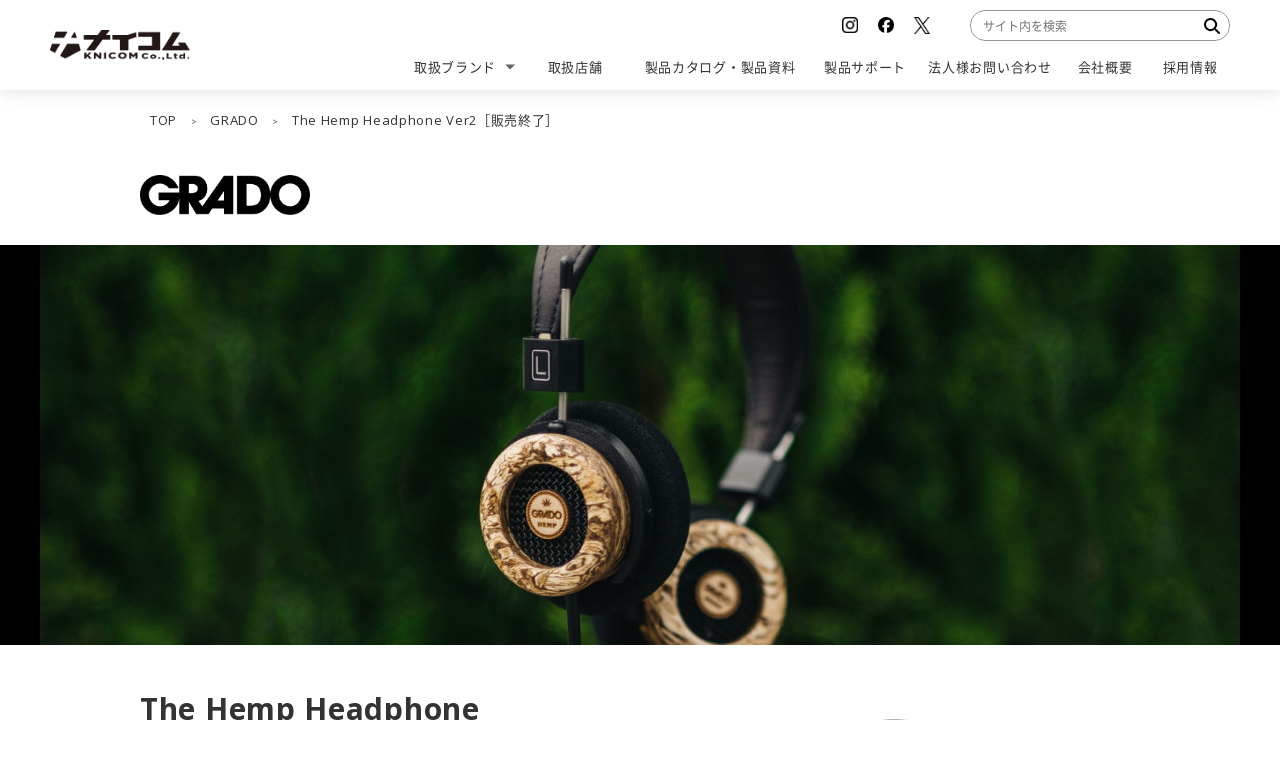

--- FILE ---
content_type: text/html; charset=UTF-8
request_url: https://knicom.co.jp/product/the-hemp-headphone-ver2/
body_size: 12098
content:
<!DOCTYPE html>
<html lang="ja">

<head>
    <meta charset="utf-8">

    <head>

        <!-- Global site tag (gtag.js) - Google Analytics -->
        <script async src="https://www.googletagmanager.com/gtag/js?id=UA-52768188-1"></script>
        <script>
        window.dataLayer = window.dataLayer || [];

        function gtag() {
            dataLayer.push(arguments);
        }
        gtag('js', new Date());

        gtag('config', 'UA-52768188-1');
        </script>

        <meta charset="UTF-8">

                <meta name="viewport" content="width=1180" />
        
        <link href="https://fonts.googleapis.com/css?family=Open+Sans:300,400,600,700&display=swap" rel="stylesheet">
        <link href="https://fonts.googleapis.com/css?family=Noto+Sans+JP:400,500,700,900&display=swap" rel="stylesheet">
        <link rel="stylesheet" href="https://knicom.co.jp/_css/bxslider.css" type="text/css" />
        <link rel="stylesheet" href="https://knicom.co.jp/_css/slick.css" type="text/css" />
        <link rel="stylesheet" href="https://knicom.co.jp/_css/styles.css?v=200630" />

        <link rel="stylesheet" href="https://knicom.co.jp/wpk2/wp-content/themes/knicom/styles_202308.css" />

                        <title>The Hemp Headphone Ver2［販売終了］ &#8211; ナイコム株式会社</title>
<meta name='robots' content='max-image-preview:large' />
<link rel='dns-prefetch' href='//ajax.googleapis.com' />
<link rel="alternate" title="oEmbed (JSON)" type="application/json+oembed" href="https://knicom.co.jp/wp-json/oembed/1.0/embed?url=https%3A%2F%2Fknicom.co.jp%2Fproduct%2Fthe-hemp-headphone-ver2%2F" />
<link rel="alternate" title="oEmbed (XML)" type="text/xml+oembed" href="https://knicom.co.jp/wp-json/oembed/1.0/embed?url=https%3A%2F%2Fknicom.co.jp%2Fproduct%2Fthe-hemp-headphone-ver2%2F&#038;format=xml" />
<style id='wp-img-auto-sizes-contain-inline-css' type='text/css'>
img:is([sizes=auto i],[sizes^="auto," i]){contain-intrinsic-size:3000px 1500px}
/*# sourceURL=wp-img-auto-sizes-contain-inline-css */
</style>
<style id='wp-emoji-styles-inline-css' type='text/css'>

	img.wp-smiley, img.emoji {
		display: inline !important;
		border: none !important;
		box-shadow: none !important;
		height: 1em !important;
		width: 1em !important;
		margin: 0 0.07em !important;
		vertical-align: -0.1em !important;
		background: none !important;
		padding: 0 !important;
	}
/*# sourceURL=wp-emoji-styles-inline-css */
</style>
<style id='wp-block-library-inline-css' type='text/css'>
:root{--wp-block-synced-color:#7a00df;--wp-block-synced-color--rgb:122,0,223;--wp-bound-block-color:var(--wp-block-synced-color);--wp-editor-canvas-background:#ddd;--wp-admin-theme-color:#007cba;--wp-admin-theme-color--rgb:0,124,186;--wp-admin-theme-color-darker-10:#006ba1;--wp-admin-theme-color-darker-10--rgb:0,107,160.5;--wp-admin-theme-color-darker-20:#005a87;--wp-admin-theme-color-darker-20--rgb:0,90,135;--wp-admin-border-width-focus:2px}@media (min-resolution:192dpi){:root{--wp-admin-border-width-focus:1.5px}}.wp-element-button{cursor:pointer}:root .has-very-light-gray-background-color{background-color:#eee}:root .has-very-dark-gray-background-color{background-color:#313131}:root .has-very-light-gray-color{color:#eee}:root .has-very-dark-gray-color{color:#313131}:root .has-vivid-green-cyan-to-vivid-cyan-blue-gradient-background{background:linear-gradient(135deg,#00d084,#0693e3)}:root .has-purple-crush-gradient-background{background:linear-gradient(135deg,#34e2e4,#4721fb 50%,#ab1dfe)}:root .has-hazy-dawn-gradient-background{background:linear-gradient(135deg,#faaca8,#dad0ec)}:root .has-subdued-olive-gradient-background{background:linear-gradient(135deg,#fafae1,#67a671)}:root .has-atomic-cream-gradient-background{background:linear-gradient(135deg,#fdd79a,#004a59)}:root .has-nightshade-gradient-background{background:linear-gradient(135deg,#330968,#31cdcf)}:root .has-midnight-gradient-background{background:linear-gradient(135deg,#020381,#2874fc)}:root{--wp--preset--font-size--normal:16px;--wp--preset--font-size--huge:42px}.has-regular-font-size{font-size:1em}.has-larger-font-size{font-size:2.625em}.has-normal-font-size{font-size:var(--wp--preset--font-size--normal)}.has-huge-font-size{font-size:var(--wp--preset--font-size--huge)}.has-text-align-center{text-align:center}.has-text-align-left{text-align:left}.has-text-align-right{text-align:right}.has-fit-text{white-space:nowrap!important}#end-resizable-editor-section{display:none}.aligncenter{clear:both}.items-justified-left{justify-content:flex-start}.items-justified-center{justify-content:center}.items-justified-right{justify-content:flex-end}.items-justified-space-between{justify-content:space-between}.screen-reader-text{border:0;clip-path:inset(50%);height:1px;margin:-1px;overflow:hidden;padding:0;position:absolute;width:1px;word-wrap:normal!important}.screen-reader-text:focus{background-color:#ddd;clip-path:none;color:#444;display:block;font-size:1em;height:auto;left:5px;line-height:normal;padding:15px 23px 14px;text-decoration:none;top:5px;width:auto;z-index:100000}html :where(.has-border-color){border-style:solid}html :where([style*=border-top-color]){border-top-style:solid}html :where([style*=border-right-color]){border-right-style:solid}html :where([style*=border-bottom-color]){border-bottom-style:solid}html :where([style*=border-left-color]){border-left-style:solid}html :where([style*=border-width]){border-style:solid}html :where([style*=border-top-width]){border-top-style:solid}html :where([style*=border-right-width]){border-right-style:solid}html :where([style*=border-bottom-width]){border-bottom-style:solid}html :where([style*=border-left-width]){border-left-style:solid}html :where(img[class*=wp-image-]){height:auto;max-width:100%}:where(figure){margin:0 0 1em}html :where(.is-position-sticky){--wp-admin--admin-bar--position-offset:var(--wp-admin--admin-bar--height,0px)}@media screen and (max-width:600px){html :where(.is-position-sticky){--wp-admin--admin-bar--position-offset:0px}}

/*# sourceURL=wp-block-library-inline-css */
</style><style id='global-styles-inline-css' type='text/css'>
:root{--wp--preset--aspect-ratio--square: 1;--wp--preset--aspect-ratio--4-3: 4/3;--wp--preset--aspect-ratio--3-4: 3/4;--wp--preset--aspect-ratio--3-2: 3/2;--wp--preset--aspect-ratio--2-3: 2/3;--wp--preset--aspect-ratio--16-9: 16/9;--wp--preset--aspect-ratio--9-16: 9/16;--wp--preset--color--black: #000000;--wp--preset--color--cyan-bluish-gray: #abb8c3;--wp--preset--color--white: #ffffff;--wp--preset--color--pale-pink: #f78da7;--wp--preset--color--vivid-red: #cf2e2e;--wp--preset--color--luminous-vivid-orange: #ff6900;--wp--preset--color--luminous-vivid-amber: #fcb900;--wp--preset--color--light-green-cyan: #7bdcb5;--wp--preset--color--vivid-green-cyan: #00d084;--wp--preset--color--pale-cyan-blue: #8ed1fc;--wp--preset--color--vivid-cyan-blue: #0693e3;--wp--preset--color--vivid-purple: #9b51e0;--wp--preset--gradient--vivid-cyan-blue-to-vivid-purple: linear-gradient(135deg,rgb(6,147,227) 0%,rgb(155,81,224) 100%);--wp--preset--gradient--light-green-cyan-to-vivid-green-cyan: linear-gradient(135deg,rgb(122,220,180) 0%,rgb(0,208,130) 100%);--wp--preset--gradient--luminous-vivid-amber-to-luminous-vivid-orange: linear-gradient(135deg,rgb(252,185,0) 0%,rgb(255,105,0) 100%);--wp--preset--gradient--luminous-vivid-orange-to-vivid-red: linear-gradient(135deg,rgb(255,105,0) 0%,rgb(207,46,46) 100%);--wp--preset--gradient--very-light-gray-to-cyan-bluish-gray: linear-gradient(135deg,rgb(238,238,238) 0%,rgb(169,184,195) 100%);--wp--preset--gradient--cool-to-warm-spectrum: linear-gradient(135deg,rgb(74,234,220) 0%,rgb(151,120,209) 20%,rgb(207,42,186) 40%,rgb(238,44,130) 60%,rgb(251,105,98) 80%,rgb(254,248,76) 100%);--wp--preset--gradient--blush-light-purple: linear-gradient(135deg,rgb(255,206,236) 0%,rgb(152,150,240) 100%);--wp--preset--gradient--blush-bordeaux: linear-gradient(135deg,rgb(254,205,165) 0%,rgb(254,45,45) 50%,rgb(107,0,62) 100%);--wp--preset--gradient--luminous-dusk: linear-gradient(135deg,rgb(255,203,112) 0%,rgb(199,81,192) 50%,rgb(65,88,208) 100%);--wp--preset--gradient--pale-ocean: linear-gradient(135deg,rgb(255,245,203) 0%,rgb(182,227,212) 50%,rgb(51,167,181) 100%);--wp--preset--gradient--electric-grass: linear-gradient(135deg,rgb(202,248,128) 0%,rgb(113,206,126) 100%);--wp--preset--gradient--midnight: linear-gradient(135deg,rgb(2,3,129) 0%,rgb(40,116,252) 100%);--wp--preset--font-size--small: 13px;--wp--preset--font-size--medium: 20px;--wp--preset--font-size--large: 36px;--wp--preset--font-size--x-large: 42px;--wp--preset--spacing--20: 0.44rem;--wp--preset--spacing--30: 0.67rem;--wp--preset--spacing--40: 1rem;--wp--preset--spacing--50: 1.5rem;--wp--preset--spacing--60: 2.25rem;--wp--preset--spacing--70: 3.38rem;--wp--preset--spacing--80: 5.06rem;--wp--preset--shadow--natural: 6px 6px 9px rgba(0, 0, 0, 0.2);--wp--preset--shadow--deep: 12px 12px 50px rgba(0, 0, 0, 0.4);--wp--preset--shadow--sharp: 6px 6px 0px rgba(0, 0, 0, 0.2);--wp--preset--shadow--outlined: 6px 6px 0px -3px rgb(255, 255, 255), 6px 6px rgb(0, 0, 0);--wp--preset--shadow--crisp: 6px 6px 0px rgb(0, 0, 0);}:where(.is-layout-flex){gap: 0.5em;}:where(.is-layout-grid){gap: 0.5em;}body .is-layout-flex{display: flex;}.is-layout-flex{flex-wrap: wrap;align-items: center;}.is-layout-flex > :is(*, div){margin: 0;}body .is-layout-grid{display: grid;}.is-layout-grid > :is(*, div){margin: 0;}:where(.wp-block-columns.is-layout-flex){gap: 2em;}:where(.wp-block-columns.is-layout-grid){gap: 2em;}:where(.wp-block-post-template.is-layout-flex){gap: 1.25em;}:where(.wp-block-post-template.is-layout-grid){gap: 1.25em;}.has-black-color{color: var(--wp--preset--color--black) !important;}.has-cyan-bluish-gray-color{color: var(--wp--preset--color--cyan-bluish-gray) !important;}.has-white-color{color: var(--wp--preset--color--white) !important;}.has-pale-pink-color{color: var(--wp--preset--color--pale-pink) !important;}.has-vivid-red-color{color: var(--wp--preset--color--vivid-red) !important;}.has-luminous-vivid-orange-color{color: var(--wp--preset--color--luminous-vivid-orange) !important;}.has-luminous-vivid-amber-color{color: var(--wp--preset--color--luminous-vivid-amber) !important;}.has-light-green-cyan-color{color: var(--wp--preset--color--light-green-cyan) !important;}.has-vivid-green-cyan-color{color: var(--wp--preset--color--vivid-green-cyan) !important;}.has-pale-cyan-blue-color{color: var(--wp--preset--color--pale-cyan-blue) !important;}.has-vivid-cyan-blue-color{color: var(--wp--preset--color--vivid-cyan-blue) !important;}.has-vivid-purple-color{color: var(--wp--preset--color--vivid-purple) !important;}.has-black-background-color{background-color: var(--wp--preset--color--black) !important;}.has-cyan-bluish-gray-background-color{background-color: var(--wp--preset--color--cyan-bluish-gray) !important;}.has-white-background-color{background-color: var(--wp--preset--color--white) !important;}.has-pale-pink-background-color{background-color: var(--wp--preset--color--pale-pink) !important;}.has-vivid-red-background-color{background-color: var(--wp--preset--color--vivid-red) !important;}.has-luminous-vivid-orange-background-color{background-color: var(--wp--preset--color--luminous-vivid-orange) !important;}.has-luminous-vivid-amber-background-color{background-color: var(--wp--preset--color--luminous-vivid-amber) !important;}.has-light-green-cyan-background-color{background-color: var(--wp--preset--color--light-green-cyan) !important;}.has-vivid-green-cyan-background-color{background-color: var(--wp--preset--color--vivid-green-cyan) !important;}.has-pale-cyan-blue-background-color{background-color: var(--wp--preset--color--pale-cyan-blue) !important;}.has-vivid-cyan-blue-background-color{background-color: var(--wp--preset--color--vivid-cyan-blue) !important;}.has-vivid-purple-background-color{background-color: var(--wp--preset--color--vivid-purple) !important;}.has-black-border-color{border-color: var(--wp--preset--color--black) !important;}.has-cyan-bluish-gray-border-color{border-color: var(--wp--preset--color--cyan-bluish-gray) !important;}.has-white-border-color{border-color: var(--wp--preset--color--white) !important;}.has-pale-pink-border-color{border-color: var(--wp--preset--color--pale-pink) !important;}.has-vivid-red-border-color{border-color: var(--wp--preset--color--vivid-red) !important;}.has-luminous-vivid-orange-border-color{border-color: var(--wp--preset--color--luminous-vivid-orange) !important;}.has-luminous-vivid-amber-border-color{border-color: var(--wp--preset--color--luminous-vivid-amber) !important;}.has-light-green-cyan-border-color{border-color: var(--wp--preset--color--light-green-cyan) !important;}.has-vivid-green-cyan-border-color{border-color: var(--wp--preset--color--vivid-green-cyan) !important;}.has-pale-cyan-blue-border-color{border-color: var(--wp--preset--color--pale-cyan-blue) !important;}.has-vivid-cyan-blue-border-color{border-color: var(--wp--preset--color--vivid-cyan-blue) !important;}.has-vivid-purple-border-color{border-color: var(--wp--preset--color--vivid-purple) !important;}.has-vivid-cyan-blue-to-vivid-purple-gradient-background{background: var(--wp--preset--gradient--vivid-cyan-blue-to-vivid-purple) !important;}.has-light-green-cyan-to-vivid-green-cyan-gradient-background{background: var(--wp--preset--gradient--light-green-cyan-to-vivid-green-cyan) !important;}.has-luminous-vivid-amber-to-luminous-vivid-orange-gradient-background{background: var(--wp--preset--gradient--luminous-vivid-amber-to-luminous-vivid-orange) !important;}.has-luminous-vivid-orange-to-vivid-red-gradient-background{background: var(--wp--preset--gradient--luminous-vivid-orange-to-vivid-red) !important;}.has-very-light-gray-to-cyan-bluish-gray-gradient-background{background: var(--wp--preset--gradient--very-light-gray-to-cyan-bluish-gray) !important;}.has-cool-to-warm-spectrum-gradient-background{background: var(--wp--preset--gradient--cool-to-warm-spectrum) !important;}.has-blush-light-purple-gradient-background{background: var(--wp--preset--gradient--blush-light-purple) !important;}.has-blush-bordeaux-gradient-background{background: var(--wp--preset--gradient--blush-bordeaux) !important;}.has-luminous-dusk-gradient-background{background: var(--wp--preset--gradient--luminous-dusk) !important;}.has-pale-ocean-gradient-background{background: var(--wp--preset--gradient--pale-ocean) !important;}.has-electric-grass-gradient-background{background: var(--wp--preset--gradient--electric-grass) !important;}.has-midnight-gradient-background{background: var(--wp--preset--gradient--midnight) !important;}.has-small-font-size{font-size: var(--wp--preset--font-size--small) !important;}.has-medium-font-size{font-size: var(--wp--preset--font-size--medium) !important;}.has-large-font-size{font-size: var(--wp--preset--font-size--large) !important;}.has-x-large-font-size{font-size: var(--wp--preset--font-size--x-large) !important;}
/*# sourceURL=global-styles-inline-css */
</style>

<style id='classic-theme-styles-inline-css' type='text/css'>
/*! This file is auto-generated */
.wp-block-button__link{color:#fff;background-color:#32373c;border-radius:9999px;box-shadow:none;text-decoration:none;padding:calc(.667em + 2px) calc(1.333em + 2px);font-size:1.125em}.wp-block-file__button{background:#32373c;color:#fff;text-decoration:none}
/*# sourceURL=/wp-includes/css/classic-themes.min.css */
</style>
<script type="text/javascript" src="https://ajax.googleapis.com/ajax/libs/jquery/3.1.1/jquery.min.js?ver=3.1.1" id="jquery-js"></script>
<link rel="https://api.w.org/" href="https://knicom.co.jp/wp-json/" /><link rel="alternate" title="JSON" type="application/json" href="https://knicom.co.jp/wp-json/wp/v2/product/3432" /><link rel="EditURI" type="application/rsd+xml" title="RSD" href="https://knicom.co.jp/wpk2/xmlrpc.php?rsd" />
<meta name="generator" content="WordPress 6.9" />
<link rel="canonical" href="https://knicom.co.jp/product/the-hemp-headphone-ver2/" />
<link rel='shortlink' href='https://knicom.co.jp/?p=3432' />
<!-- Favicon Rotator -->
<link rel="shortcut icon" href="https://knicom.co.jp/wpk2/wp-content/uploads/2020/06/cropped-icon-2-16x16.png" />
<!-- End Favicon Rotator -->
		<style type="text/css" id="wp-custom-css">
			@media only screen and (max-width: 767px){
.post_content .mobile_table {
    overflow: auto;
    white-space: nowrap;
    margin-bottom: 24px;
}
}		</style>
		
        <script src="/_js/jquery.cookie.js"></script>

        <script src="/_js/bxslider.js"></script>
        <script src="/_js/slick.js"></script>
        <script src="/_js/common.js"></script>
        <script src="/_js/slide.js"></script>

        <script>
        jQuery(function($) {
            var index = 0;

            // クッキーのindexを取得し読み込み時にオープンする
            if ($.cookie('index')) {
                index = $.cookie('index');
                $('.tab-group li.tab').removeClass('is-active').eq(index).addClass('is-active');
                $('.panel-group .panel').removeClass('is-show').eq(index).addClass('is-show');
            }

            $('.tab-group li.tab').click(function() {
                if (index != $('.tab-group li.tab').index(this)) {
                    index = $('.tab-group li.tab').index(this);
                    $('.panel-group .panel').removeClass('is-show').eq(index).addClass('is-show');
                    $('.tab-group li.tab').removeClass('is-active').eq(index).addClass('is-active');

                    $.cookie('index', index, {
                        expires: 1
                    });
                }
            });
        });
        </script>

    </head>

<body>

    <!-- #gWrapper -->
    <div id="gWrapper">

        <!-- =============================== #gHeader =============================== -->
        <header>

            <div class="logo">
                <h1><a href="https://knicom.co.jp"><img src="https://knicom.co.jp/_img/logo.png"
                            alt="ナイコム株式会社"></a></h1>
            </div>

            <div class="spmenu">
                <span></span>
                <span></span>
                <span></span>
            </div>

            <div class="header_navi">
                <div class="sns">
                    <a href="https://www.instagram.com/knicom_corporation/" target="_blank"><img
                            src="https://knicom.co.jp/_img/Instagram_Glyph_Black.png" width="16"></a>
                    <a href="https://www.facebook.com/knicomcorporation/" target="_blank"><img
                            src="https://knicom.co.jp/_img/Facebook_Logo_Secondary.png" width="16"></a>
                    <a href="https://twitter.com/KNICOMCORP" target="_blank" class="twitter"><img
                            src="https://knicom.co.jp/_img/x-logo-black.png" width="16"></a>
                    <form method="get" id="searchform" class="search_container" action="https://knicom.co.jp">
    <input type="text" name="s" id="s" placeholder="サイト内を検索" />
    <button type="submit"><img src="/_img/icon_search.png" width="16" /></button>
</form>                </div>
                <nav class="gNavi">
                    <ul>
                        <li class="brands"><span class="link"><span class="jp">取扱ブランド</span><span
                                    class="en">BRANDS</span></span>
                            <div class="menuover">
                                <ul>
                                                                        <li>
                                                                                <a href="https://knicom.co.jp/brands/grado/">
                                            <div class="image"><img src="https://knicom.co.jp/wpk2/wp-content/uploads/2020/03/logo_grado-1.png"
                                                    alt="GRADO"></div>
                                        </a>
                                                                            </li>
                                    
                                                                        <li>
                                                                                <a href="https://knicom.co.jp/brands/lypertek/">
                                            <div class="image"><img src="https://knicom.co.jp/wpk2/wp-content/uploads/2023/04/LYPERTEK_LOGO_2021.jpg"
                                                    alt="LYPERTEK"></div>
                                        </a>
                                                                            </li>
                                    
                                                                        <li>
                                                                                <a href="https://knicom.co.jp/brands/oriveti/">
                                            <div class="image"><img src="https://knicom.co.jp/wpk2/wp-content/uploads/2023/09/ORIVETI_logo.png"
                                                    alt="ORIVETI"></div>
                                        </a>
                                                                            </li>
                                    
                                                                        <li>
                                                                                <a href="https://knicom.co.jp/brands/letshuoer/">
                                            <div class="image"><img src="https://knicom.co.jp/wpk2/wp-content/uploads/2024/04/logo_letshuoer.png"
                                                    alt="LETSHUOER"></div>
                                        </a>
                                                                            </li>
                                    
                                                                        <li>
                                                                                <a href="https://knicom.co.jp/brands/thieaudio/">
                                            <div class="image"><img src="https://knicom.co.jp/wpk2/wp-content/uploads/2023/05/名称未設定.jpg"
                                                    alt="THIEAUDIO"></div>
                                        </a>
                                                                            </li>
                                    
                                                                        <li>
                                                                                <a href="https://knicom.co.jp/brands/raptgo/">
                                            <div class="image"><img src="https://knicom.co.jp/wpk2/wp-content/uploads/2022/07/RAPTGO_logo.png"
                                                    alt="RAPTGO"></div>
                                        </a>
                                                                            </li>
                                    
                                                                        <li>
                                                                                <a href="https://knicom.co.jp/brands/kiwi-ears/">
                                            <div class="image"><img src="https://knicom.co.jp/wpk2/wp-content/uploads/2023/05/KIWI-EARS-scaled.jpg"
                                                    alt="Kiwi Ears"></div>
                                        </a>
                                                                            </li>
                                    
                                                                        <li>
                                                                                <a href="https://knicom.co.jp/brands/tripowin/">
                                            <div class="image"><img src="https://knicom.co.jp/wpk2/wp-content/uploads/2023/05/logo_TRIPOWIN-scaled.jpg"
                                                    alt="TRIPOWIN"></div>
                                        </a>
                                                                            </li>
                                    
                                                                        <li>
                                                                                <a href="https://knicom.co.jp/brands/ziigaat/">
                                            <div class="image"><img src="https://knicom.co.jp/wpk2/wp-content/uploads/2025/06/logo_ziigaat-1-scaled.png"
                                                    alt="ZiiGaat"></div>
                                        </a>
                                                                            </li>
                                    
                                                                        <li>
                                                                                <a href="https://knicom.co.jp/brands/esr/">
                                            <div class="image"><img src="https://knicom.co.jp/wpk2/wp-content/uploads/2022/01/esr_logo-1.png"
                                                    alt="ESR"></div>
                                        </a>
                                                                            </li>
                                    
                                                                        <li>
                                                                                <a href="https://knicom.co.jp/brands/earfun/">
                                            <div class="image"><img src="https://knicom.co.jp/wpk2/wp-content/uploads/2021/03/earfun-logo.png"
                                                    alt="EarFun"></div>
                                        </a>
                                                                            </li>
                                    
                                                                        <li>
                                                                                <a href="https://knicom.co.jp/brands/choetech/">
                                            <div class="image"><img src="https://knicom.co.jp/wpk2/wp-content/uploads/2021/02/choetech.png"
                                                    alt="CHOETECH"></div>
                                        </a>
                                                                            </li>
                                    
                                                                        <li>
                                                                                <a href="https://knicom.co.jp/brands/aukey/">
                                            <div class="image"><img src="https://knicom.co.jp/wpk2/wp-content/uploads/2020/06/logo_aukey.png"
                                                    alt="AUKEY"></div>
                                        </a>
                                                                            </li>
                                    
                                                                        <li>
                                                                                <a href="https://knicom.co.jp/brands/last/">
                                            <div class="image"><img src="https://knicom.co.jp/wpk2/wp-content/uploads/2020/06/logo_last.png"
                                                    alt="LAST"></div>
                                        </a>
                                                                            </li>
                                    
                                                                    </ul>
                            </div>
                        </li>
                        <li>
                            <a href="https://knicom.co.jp/dealers/">
                                <span class="jp">取扱店舗</span>
                                <span class="en">DEALERS</span>
                            </a>
                        </li>
                                                <li class="download">
                            <a href="https://knicom.co.jp/downloads/">
                                <span class="jp">製品カタログ・製品資料</span>
                                <span class="en">CATALOG DOWNLOAD</span>
                            </a>
                        </li>
                                                <li>
                            <a href="https://knicom.co.jp/support/">
                                <span class="jp">製品サポート</span>
                                <span class="en">SUPPORT</span>
                            </a>
                        </li>
                        <li class="contact">
                            <a href="https://knicom.co.jp/contact/">
                                <span class="jp">法人様お問い合わせ</span>
                                <span class="en">CONTACT</span>
                            </a>
                        </li>
                        <li class="short">
                            <a href="https://knicom.co.jp/aboutus/">
                                <span class="jp">会社概要</span>
                                <span class="en">COMPANY</span>
                            </a>
                        </li>
                        <li class="short">
                            <a href="https://knicom.co.jp/recruit/">
                                <span class="jp">採用情報</span>
                                <span class="en">RECRUIT</span>
                            </a>
                        </li>
                    </ul>
                </nav>
                <div class="overlay"></div>

            </div>

        </header>


        <!-- =============================== /#gHeader =============================== -->

        
        
                        <div class="breadcrumbs" typeof="BreadcrumbList" vocab="https://schema.org/">
            <span property="itemListElement" typeof="ListItem">
                <a property="item" typeof="WebPage" title="ナイコム株式会社へ移動する" href="https://knicom.co.jp" class="home"><span
                        property="name">TOP</span></a>
            </span>
            &gt;
            <span property="itemListElement" typeof="ListItem">
                <a property="item" href="https://knicom.co.jp/brands/grado" class="home"><span
                        property="name">GRADO</span></a>
            </span>
            &gt;
            <span property="itemListElement" typeof="ListItem">
                <span property="name" class="post post-product current-item">The Hemp Headphone Ver2［販売終了］</span>
            </span>
        </div>
                
        <article class="product">

<section class="title_area">
    <div class="logoimg"><a href="https://knicom.co.jp/brands/grado/"><img
                src="https://knicom.co.jp/_img/logo_grado.png"
                alt="GRADO"></a></div>
</section>




<section class="product_kv">
        <img src="https://knicom.co.jp/wpk2/wp-content/uploads/2020/08/hero-desktop-hempheadphone-1200x400.jpg" />
</section>


<section class="introduction">
    <div class="inner">

        <section class="text_area">
            <div class="product_name">The Hemp Headphone Ver2［販売終了］</div>
            <div class="catchcopy">高密度に圧縮した麻をハウジングに使用した数量限定モデル。<br />
新開発ケーブルユニット採用のバージョン2。</div>
            <div class="text">『The Hemp Headphone』は、GRADO最新のLimited Editionモデルとして、高密度に圧縮した麻(Hemp)をハウジングに使用したオープン型ヘッドホンです。</div>
        </section>

        <section class="slide_images">

                        <div id="wrap">
                <ul id="slider">
                                        <li class="slide-item"><img src="https://knicom.co.jp/wpk2/wp-content/uploads/2021/08/Hemp_Ver2_1-1.png" /></li>

                                        <li class="slide-item"><img src="https://knicom.co.jp/wpk2/wp-content/uploads/2021/08/Hemp_Ver2_2.png" /></li>

                                        <li class="slide-item"><img src="https://knicom.co.jp/wpk2/wp-content/uploads/2021/08/Hemp_Ver2_3.png" /></li>

                                        <li class="slide-item"><img src="https://knicom.co.jp/wpk2/wp-content/uploads/2021/08/Hemp_Ver2_4.png" /></li>

                                        <li class="slide-item"><img src="https://knicom.co.jp/wpk2/wp-content/uploads/2021/08/Hemp_Ver2_5-scaled.jpg" /></li>

                                        <li class="slide-item"><img src="https://knicom.co.jp/wpk2/wp-content/uploads/2021/08/Hemp_Ver2_6.png" /></li>

                                    </ul>
                <ul id="thumbnail-list">
                                        <li class="thumbnail-item"><img src="https://knicom.co.jp/wpk2/wp-content/uploads/2021/08/Hemp_Ver2_1-1-460x460.png" /></li>
                                        <li class="thumbnail-item"><img src="https://knicom.co.jp/wpk2/wp-content/uploads/2021/08/Hemp_Ver2_2-460x460.png" /></li>
                                        <li class="thumbnail-item"><img src="https://knicom.co.jp/wpk2/wp-content/uploads/2021/08/Hemp_Ver2_3-460x460.png" /></li>
                                        <li class="thumbnail-item"><img src="https://knicom.co.jp/wpk2/wp-content/uploads/2021/08/Hemp_Ver2_4-460x460.png" /></li>
                                        <li class="thumbnail-item"><img src="https://knicom.co.jp/wpk2/wp-content/uploads/2021/08/Hemp_Ver2_5-460x460.jpg" /></li>
                                        <li class="thumbnail-item"><img src="https://knicom.co.jp/wpk2/wp-content/uploads/2021/08/Hemp_Ver2_6-460x460.png" /></li>
                                    </ul>
            </div>

            
        </section>

    </div>
</section>

<section class="product_detail">
    <h2 class="htitle">製品特徴</h2>
    <div class="content">
        <p>GRADOは、開発コンセプトの一つとして掲げている「The Sound of Wood」を具現化していく中で、様々な素材を研究し試行錯誤を重ねてきましたが、今回はこの麻の美しい外観と、圧縮された繊維が織りなす事で生まれる適度なダンピング効果に着目しました。</p>
<p>その音質的な優位性を最大限活かすために、音響的特性を知り尽くしているメイプル材と組み合わせたハイブリッド構造のウッドハウジングに、新たにチューニングを施した専用ドライバーを搭載。ウッド素材にこだわるGRADOだからこそ実現できた、鮮やかさと暖かさが共存する新たな「The Sound of Wood」を提供します。</p>
<p class="p1"><span class="s1">【主な特徴】</span></p>
<p class="p3"><span class="s1"><b>スーパーアニール処理OFCケーブルを新たに採用</b></span></p>
<p class="p3"><span class="s1">OFC線材に加熱処理を施すことで、残留応力を除去し機械的ストレスを抑制し、伝送時のストレスの低減による高純度伝送を実現しています。編組ケーブル皮膜には耐久性の高い素材を採用。絡まりにく取り回しもしやすくなっています。</span></p>
<p class="p3"><span class="s1"><b>「麻+メイプル」デュアル構造のハウジング</b></span></p>
<p class="p3"><span class="s1">高密度に圧縮した麻は、その織りなす繊維により適度なダンピング効果を生み出します。優れた音響特性を持つメイプル材と組み合わせる事で、鮮やかさと暖かさが共存する新たな「The Sound of Wood」を実現。表情豊かなローエンドから滑らかに伸びるトップエンドまで、それぞれの素材の持ち味を活かしたワイドレンジ再生を可能にします。</span></p>
<p class="p3"><span class="s1"><b>専用チューニングによるダイナミックドライバー</b></span></p>
<p class="p3"><span class="s1">麻とメイプルによるデュアル構造ハウジングの音響特性を最大限引き出す、専用ダイナミックドライバーを搭載。きめ細かな解像度で音楽を忠実に再生する、GRADOのシグネチャーサウンドを提供します。左右の音圧差を最小限に抑える「Drivers Matched 設計」による正確な音像定位も特徴です。</span></p>
<p class="p3"><span class="s1"><b>心地よい装着感を可能にする大型イヤパッド</b></span></p>
<p class="p3"><span class="s1">耳をしっかりと覆うアラウンドイヤータイプの大型イヤーパッドは、心地よい装着感に加え開放型のメリットを引き出し、臨場感あふれるサウンドを可能にします。</span></p>
<p class="p3"><span class="s1"><b>ハンド・メイド・イン・ブルックリン</b></span></p>
<p class="p3"><span class="s1">GRADOは、その高い品質を提供し続けるために、創業以来60年間に渡り</span><span class="s2">N.Y.ブルックリンでの</span><span class="s1">ハンドメイド生産にこだわっています。</span></p>
    </div>
</section>

<section class="detail">
    <div class="detail_inner">
        <h2 class="htitle">製品仕様</h2>

        <h3 class="productname">The Hemp Headphone Ver2［販売終了］</h3>

                <p class="price">希望小売価格（税込）：<span>56,100</span>円</p>
        
        
        <dl class="product_table">

                        <dt>形式</dt>
            <dd>オープンエア</dd>
                        <dt>エアチャンバー</dt>
            <dd>麻（Hemp）／メイプル </dd>
                        <dt>ダイアフラム</dt>
            <dd>排気型</dd>
                        <dt>ダイアフラム口径</dt>
            <dd>40mm</dd>
                        <dt>周波数特性</dt>
            <dd>13〜28,000Hz</dd>
                        <dt>チャンネルバランス</dt>
            <dd>0.05dB</dd>
                        <dt>インピーダンス</dt>
            <dd>38Ω</dd>
                        <dt>ヴォイスコイル</dt>
            <dd>UHPLC(Ultra high purity long crystal)無酸素銅線</dd>
                        <dt>感度</dt>
            <dd>98dB</dd>
                        <dt>接続コード</dt>
            <dd>スーパーアニール加工8芯UHPLC(Ultra high purity long crystal)</dd>
                        <dt>接続コード長</dt>
            <dd>約1.7m</dd>
                        <dt>重量</dt>
            <dd>約200g（ケーブル含まず）</dd>
                        <dt>総重量</dt>
            <dd>約300g</dd>
                        <dt>入力端子</dt>
            <dd>3.5mmステレオミニプラグ</dd>
                        <dt>ヘッドバンド</dt>
            <dd>側圧調整板内蔵本皮貼</dd>
                        <dt>付属品</dt>
            <dd>6.3mm標準プラグアダプター</dd>
                        <dt>JANコード</dt>
            <dd>4528114020609</dd>
            
        </dl>

        
    </div>
</section>


<section class="btn_area">
    <a href="https://knicom.co.jp/dealers/" class="btn">
        <p>取り扱い店舗一覧</p>
    </a>
</section>




<section class="btn_area">
    <a href="https://knicom.co.jp/support/" class="btn">
        <p>製品サポート</p>
    </a>
</section>



</article>

<a href="#gWrapper" class="pagetop">TOP</a>


<!-- =============================== footer =============================== -->
<footer>
    <div class="inner inner_footer">

        <section class="sitemap">

            <div class="brandslist">
                <section class="logo_area">
                    <div class="logo"><a href="https://knicom.co.jp"><img
                                src="https://knicom.co.jp/_img/logo_footer.png" alt="ナイコム株式会社"></a></div>
                    <div class="sns">
                        <a href="https://www.instagram.com/knicom_corporation/" target="_blank"><img
                                src="https://knicom.co.jp/_img/Instagram_white.png" width="16"></a>
                        <a href="https://www.facebook.com/knicomcorporation/" target="_blank"><img
                                src="https://knicom.co.jp/_img/Facebook_white.png" width="16"></a>
                        <a href="https://twitter.com/KNICOMCORP" target="_blank" class="twitter"><img
                                src="https://knicom.co.jp/_img/x-logo-white.png" width="16"></a>
                    </div>
                </section>

                <p class="title">取扱ブランド</p>
                <ul class="brands">
                                        <li class="child">
                        <a href="https://knicom.co.jp/brands/grado/">
                            GRADO                        </a>
                    </li>
                                        <li class="child">
                        <a href="https://knicom.co.jp/brands/lypertek/">
                            LYPERTEK                        </a>
                    </li>
                                        <li class="child">
                        <a href="https://knicom.co.jp/brands/oriveti/">
                            ORIVETI                        </a>
                    </li>
                                        <li class="child">
                        <a href="https://knicom.co.jp/brands/letshuoer/">
                            LETSHUOER                        </a>
                    </li>
                                        <li class="child">
                        <a href="https://knicom.co.jp/brands/thieaudio/">
                            THIEAUDIO                        </a>
                    </li>
                                        <li class="child">
                        <a href="https://knicom.co.jp/brands/raptgo/">
                            RAPTGO                        </a>
                    </li>
                                        <li class="child">
                        <a href="https://knicom.co.jp/brands/kiwi-ears/">
                            Kiwi Ears                        </a>
                    </li>
                                        <li class="child">
                        <a href="https://knicom.co.jp/brands/tripowin/">
                            TRIPOWIN                        </a>
                    </li>
                                        <li class="child">
                        <a href="https://knicom.co.jp/brands/ziigaat/">
                            ZiiGaat                        </a>
                    </li>
                                        <li class="child">
                        <a href="https://knicom.co.jp/brands/esr/">
                            ESR                        </a>
                    </li>
                                        <li class="child">
                        <a href="https://knicom.co.jp/brands/earfun/">
                            EarFun                        </a>
                    </li>
                                        <li class="child">
                        <a href="https://knicom.co.jp/brands/choetech/">
                            CHOETECH                        </a>
                    </li>
                                        <li class="child">
                        <a href="https://knicom.co.jp/brands/aukey/">
                            AUKEY                        </a>
                    </li>
                                        <li class="child">
                        <a href="https://knicom.co.jp/brands/last/">
                            LAST                        </a>
                    </li>
                                    </ul>
            </div>

            <ul class="menu">
                <li><a href="https://knicom.co.jp/dealers/">取扱店舗</a></li>
                <li><a href="https://knicom.co.jp/news/">ニュース</a></li>
                <li><a href="https://knicom.co.jp/support/">製品サポート</a></li>
                <li><a href="https://knicom.co.jp/contact/">お問い合わせ</a></li>
                <li><a href="https://knicom.co.jp/aboutus/">会社概要</a></li>
                <li><a href="https://knicom.co.jp/recruit/">採用情報</a></li>
            </ul>

            <div class="snsblock twitter">
                <p class="title">X(twitter)</p>
                <a class="twitter-timeline" href="https://twitter.com/KNICOMCORP?ref_src=twsrc%5Etfw">Tweets by
                    KNICOMCORP</a>
                <script async src="https://platform.twitter.com/widgets.js" charset="utf-8"></script>
            </div>

            <div class="snsblock instagram">
                <p class="title">Instagram</p>
                <ul class="insta_list"></ul>
                <div class="insta_btn"><a href="https://www.instagram.com/knicom_corporation/" target="_blank">view
                        more</a></div>
            </div>

        </section>

        <div class="copy">© 2020 KNICOM Co.,Ltd. All Rights Reserved.</div>

    </div>
</footer>
<!-- =============================== /#gFooter =============================== -->

<div class="gray"></div>

</div>
<!-- /#gWrapper -->



<script type="speculationrules">
{"prefetch":[{"source":"document","where":{"and":[{"href_matches":"/*"},{"not":{"href_matches":["/wpk2/wp-*.php","/wpk2/wp-admin/*","/wpk2/wp-content/uploads/*","/wpk2/wp-content/*","/wpk2/wp-content/plugins/*","/wpk2/wp-content/themes/knicom/*","/*\\?(.+)"]}},{"not":{"selector_matches":"a[rel~=\"nofollow\"]"}},{"not":{"selector_matches":".no-prefetch, .no-prefetch a"}}]},"eagerness":"conservative"}]}
</script>
<script id="wp-emoji-settings" type="application/json">
{"baseUrl":"https://s.w.org/images/core/emoji/17.0.2/72x72/","ext":".png","svgUrl":"https://s.w.org/images/core/emoji/17.0.2/svg/","svgExt":".svg","source":{"concatemoji":"https://knicom.co.jp/wpk2/wp-includes/js/wp-emoji-release.min.js?ver=6.9"}}
</script>
<script type="module">
/* <![CDATA[ */
/*! This file is auto-generated */
const a=JSON.parse(document.getElementById("wp-emoji-settings").textContent),o=(window._wpemojiSettings=a,"wpEmojiSettingsSupports"),s=["flag","emoji"];function i(e){try{var t={supportTests:e,timestamp:(new Date).valueOf()};sessionStorage.setItem(o,JSON.stringify(t))}catch(e){}}function c(e,t,n){e.clearRect(0,0,e.canvas.width,e.canvas.height),e.fillText(t,0,0);t=new Uint32Array(e.getImageData(0,0,e.canvas.width,e.canvas.height).data);e.clearRect(0,0,e.canvas.width,e.canvas.height),e.fillText(n,0,0);const a=new Uint32Array(e.getImageData(0,0,e.canvas.width,e.canvas.height).data);return t.every((e,t)=>e===a[t])}function p(e,t){e.clearRect(0,0,e.canvas.width,e.canvas.height),e.fillText(t,0,0);var n=e.getImageData(16,16,1,1);for(let e=0;e<n.data.length;e++)if(0!==n.data[e])return!1;return!0}function u(e,t,n,a){switch(t){case"flag":return n(e,"\ud83c\udff3\ufe0f\u200d\u26a7\ufe0f","\ud83c\udff3\ufe0f\u200b\u26a7\ufe0f")?!1:!n(e,"\ud83c\udde8\ud83c\uddf6","\ud83c\udde8\u200b\ud83c\uddf6")&&!n(e,"\ud83c\udff4\udb40\udc67\udb40\udc62\udb40\udc65\udb40\udc6e\udb40\udc67\udb40\udc7f","\ud83c\udff4\u200b\udb40\udc67\u200b\udb40\udc62\u200b\udb40\udc65\u200b\udb40\udc6e\u200b\udb40\udc67\u200b\udb40\udc7f");case"emoji":return!a(e,"\ud83e\u1fac8")}return!1}function f(e,t,n,a){let r;const o=(r="undefined"!=typeof WorkerGlobalScope&&self instanceof WorkerGlobalScope?new OffscreenCanvas(300,150):document.createElement("canvas")).getContext("2d",{willReadFrequently:!0}),s=(o.textBaseline="top",o.font="600 32px Arial",{});return e.forEach(e=>{s[e]=t(o,e,n,a)}),s}function r(e){var t=document.createElement("script");t.src=e,t.defer=!0,document.head.appendChild(t)}a.supports={everything:!0,everythingExceptFlag:!0},new Promise(t=>{let n=function(){try{var e=JSON.parse(sessionStorage.getItem(o));if("object"==typeof e&&"number"==typeof e.timestamp&&(new Date).valueOf()<e.timestamp+604800&&"object"==typeof e.supportTests)return e.supportTests}catch(e){}return null}();if(!n){if("undefined"!=typeof Worker&&"undefined"!=typeof OffscreenCanvas&&"undefined"!=typeof URL&&URL.createObjectURL&&"undefined"!=typeof Blob)try{var e="postMessage("+f.toString()+"("+[JSON.stringify(s),u.toString(),c.toString(),p.toString()].join(",")+"));",a=new Blob([e],{type:"text/javascript"});const r=new Worker(URL.createObjectURL(a),{name:"wpTestEmojiSupports"});return void(r.onmessage=e=>{i(n=e.data),r.terminate(),t(n)})}catch(e){}i(n=f(s,u,c,p))}t(n)}).then(e=>{for(const n in e)a.supports[n]=e[n],a.supports.everything=a.supports.everything&&a.supports[n],"flag"!==n&&(a.supports.everythingExceptFlag=a.supports.everythingExceptFlag&&a.supports[n]);var t;a.supports.everythingExceptFlag=a.supports.everythingExceptFlag&&!a.supports.flag,a.supports.everything||((t=a.source||{}).concatemoji?r(t.concatemoji):t.wpemoji&&t.twemoji&&(r(t.twemoji),r(t.wpemoji)))});
//# sourceURL=https://knicom.co.jp/wpk2/wp-includes/js/wp-emoji-loader.min.js
/* ]]> */
</script>

<script>
jQuery(function($) {
    $('.faq_item .q').click(function() {
        $(this).next('.a').slideToggle();
        $(this).toggleClass('open');
    });

    $('.faq_item .a').hide();
});
</script>

<script>
jQuery(function($) {
    $.ajax({
        type: 'GET',
        url: 'https://graph.facebook.com/v6.0/17841402073518015?fields=name%2Cmedia.limit(9)%7Bcaption%2Clike_count%2Cmedia_url%2Cpermalink%2Ctimestamp%2Cthumbnail_url%2Cmedia_type%2Cusername%7D&access_token=[base64]',
        dataType: 'json',
        success: function(json) {

            var html = '';
            var insta = json.media.data;
            for (var i = 0; i < insta.length; i++) {
                var media_type = insta[i].media_type;
                if (insta[i].media_type == "IMAGE" || insta[i].media_type == "CAROUSEL_ALBUM") {
                    html += '<li><a href="' + insta[i].permalink +
                        '" target="_blank" rel="noopener noreferrer"><span class="square-content"><img src="' +
                        insta[i].media_url + '"></span></a></li>';
                } else if (media_type == "VIDEO") {
                    html += '<li><a href="' + insta[i].permalink +
                        '" target="_blank" rel="noopener noreferrer"><span class="square-content"><img src="' +
                        insta[i].thumbnail_url + '"></span></a></li>';
                    var media_type = '';
                }
            }
            $(".insta_list").append(html);
        },
        error: function() {

            //エラー時の処理
        }
    });
});
</script>
</body>

</html>

--- FILE ---
content_type: text/css
request_url: https://knicom.co.jp/_css/styles.css?v=200630
body_size: 14627
content:
@charset "UTF-8";
/*
cssは全てcss/styles.cssから出力、scssで管理しています
後から編集する場合はcss/edit.cssに追記してください
*/
/*media queries*/
html,
body,
div,
span,
object,
iframe,
h1,
h2,
h3,
h4,
h5,
h6,
p,
blockquote,
pre,
abbr,
address,
cite,
code,
del,
dfn,
em,
img,
ins,
kbd,
q,
samp,
small,
strong,
sub,
sup,
var,
b,
i,
dl,
dt,
dd,
ol,
ul,
li,
fieldset,
form,
label,
legend,
table,
caption,
tbody,
tfoot,
thead,
tr,
th,
td,
article,
aside,
canvas,
details,
figcaption,
figure,
footer,
header,
hgroup,
menu,
nav,
section,
summary,
time,
mark,
audio,
video {
  margin: 0;
  padding: 0;
  /* border: 0; */
  outline: 0;
  font-size: 100%;
  vertical-align: baseline;
  background: transparent;
}

article,
aside,
details,
figcaption,
figure,
footer,
header,
hgroup,
menu,
nav,
section {
  display: block;
}

nav ul {
  list-style: none;
}

blockquote,
q {
  quotes: none;
}

blockquote:before,
blockquote:after,
q:before,
q:after {
  content: "";
  content: none;
}

a {
  margin: 0;
  padding: 0;
  font-size: 100%;
  vertical-align: baseline;
  background: transparent;
}

ins {
  background-color: #ff9;
  color: #000;
  text-decoration: none;
}

mark {
  background-color: #ff9;
  color: #000;
  font-style: italic;
  font-weight: bold;
}

del {
  text-decoration: line-through;
}

abbr[title],
dfn[title] {
  border-bottom: 1px dotted;
  cursor: help;
}

table {
  border-collapse: collapse;
  border-spacing: 0;
}

input,
select {
  vertical-align: middle;
}

html {
  font-size: 62.5%;
}

body {
  font: 1.4em arial, helvetica, clean, sans-serif;
}

select,
input,
button,
textarea {
  font: 99% arial, helvetica, clean, sans-serif;
}

table {
  font-size: inherit;
  font: 100%;
}

pre,
code,
kbd,
samp,
tt {
  font-family: monospace;
  *font-size: 108%;
  line-height: 100%;
}

h1 p,
h2 p,
h3 p,
h4 p,
h5 p,
h6 p,
p p,
blockquote p,
pre p,
dl p,
ol p,
ul p,
th p,
td p,
dd p,
dt p {
  font-size: 100%;
}

h1,
h2,
h3,
h4,
h5,
h6 {
  font-weight: bold;
}

.fs10 {
  font-size: 80%;
}

.fs11 {
  font-size: 85%;
}

.fs12 {
  font-size: 93%;
}

.fs13 {
  font-size: 100%;
}

.fs14 {
  font-size: 108%;
}

.fs15 {
  font-size: 116%;
}

.fs16 {
  font-size: 123.1%;
}

.fs17 {
  font-size: 131%;
}

.fs18 {
  font-size: 138.5%;
}

.fs19 {
  font-size: 146.5%;
}

.fs20 {
  font-size: 153.9%;
}

.fs21 {
  font-size: 161.6%;
}

.fs22 {
  font-size: 167%;
}

.fs23 {
  font-size: 174%;
}

.fs24 {
  font-size: 182%;
}

.fs25 {
  font-size: 189%;
}

.fs26 {
  font-size: 197%;
}

img {
  border: none;
  -ms-interpolation-mode: bicubic;
  /* IE7 Resize with html */
}

strong {
  font-weight: bold;
}

em {
  font-weight: bold;
}

p {
  margin: 0 0 15px 0;
}

ul {
  margin: 0 0 0px 0;
  list-style: none;
}

dl {
  margin: 0 0 0px 0;
}

dl dt {
  margin: 0 0 0px 0;
}

dl dt a {
  font-weight: bold;
}

dl dd {
  margin: 0 0 0px 0px;
}

table {
  border-collapse: collapse;
  border-spacing: 0;
  empty-cells: show;
  font-size: inherit;
  font: 100%;
}

th,
td {
  vertical-align: top;
  text-align: left;
}

div {
  box-sizing: border-box;
}

/*Image Hover*/
a:hover {
  opacity: 1;
}

a:hover img,
span:hover img.hover {
  opacity: 0.7;
  filter: alpha(opacity=70);
  -ms-filter: "alpha( opacity=70 )";
}

/* clearfix */
.cf:after,
.breadcrumbs:after,
footer:after,
.inner:after,
.inner_s:after,
.content:after,
article.product section.detail dl.product_table:after {
  content: " ";
  display: block;
  clear: both;
}

/* clearfix */
.cf,
.breadcrumbs,
footer,
.inner,
.inner_s,
.content,
article.product section.detail dl.product_table {
  *zoom: 1;
}

.cf:after,
.breadcrumbs:after,
footer:after,
.inner:after,
.inner_s:after,
.content:after,
article.product section.detail dl.product_table:after {
  content: ".";
  display: block;
  clear: both;
  height: 0;
  visibility: hidden;
}

.mt0 {
  margin-top: 0px !important;
}

.mb0 {
  margin-bottom: 0px !important;
}

.mr0 {
  margin-right: 0px !important;
}

.ml0 {
  margin-left: 0px !important;
}

.pt0 {
  padding-top: 0px !important;
}

.pb0 {
  padding-bottom: 0px !important;
}

.pr0 {
  padding-right: 0px !important;
}

.pl0 {
  padding-left: 0px !important;
}

.mt5 {
  margin-top: 5px !important;
}

.mb5 {
  margin-bottom: 5px !important;
}

.mr5 {
  margin-right: 5px !important;
}

.ml5 {
  margin-left: 5px !important;
}

.pt5 {
  padding-top: 5px !important;
}

.pb5 {
  padding-bottom: 5px !important;
}

.pr5 {
  padding-right: 5px !important;
}

.pl5 {
  padding-left: 5px !important;
}

.mt10 {
  margin-top: 10px !important;
}

.mb10 {
  margin-bottom: 10px !important;
}

.mr10 {
  margin-right: 10px !important;
}

.ml10 {
  margin-left: 10px !important;
}

.pt10 {
  padding-top: 10px !important;
}

.pb10 {
  padding-bottom: 10px !important;
}

.pr10 {
  padding-right: 10px !important;
}

.pl10 {
  padding-left: 10px !important;
}

.mt15 {
  margin-top: 15px !important;
}

.mb15 {
  margin-bottom: 15px !important;
}

.mr15 {
  margin-right: 15px !important;
}

.ml15 {
  margin-left: 15px !important;
}

.pt15 {
  padding-top: 15px !important;
}

.pb15 {
  padding-bottom: 15px !important;
}

.pr15 {
  padding-right: 15px !important;
}

.pl15 {
  padding-left: 15px !important;
}

.mt20 {
  margin-top: 20px !important;
}

.mb20 {
  margin-bottom: 20px !important;
}

.mr20 {
  margin-right: 20px !important;
}

.ml20 {
  margin-left: 20px !important;
}

.pt20 {
  padding-top: 20px !important;
}

.pb20 {
  padding-bottom: 20px !important;
}

.pr20 {
  padding-right: 20px !important;
}

.pl20 {
  padding-left: 20px !important;
}

.mt25 {
  margin-top: 25px !important;
}

.mb25 {
  margin-bottom: 25px !important;
}

.mr25 {
  margin-right: 25px !important;
}

.ml25 {
  margin-left: 25px !important;
}

.pt25 {
  padding-top: 25px !important;
}

.pb25 {
  padding-bottom: 25px !important;
}

.pr25 {
  padding-right: 25px !important;
}

.pl25 {
  padding-left: 25px !important;
}

.mt30 {
  margin-top: 30px !important;
}

.mb30 {
  margin-bottom: 30px !important;
}

.mr30 {
  margin-right: 30px !important;
}

.ml30 {
  margin-left: 30px !important;
}

.pt30 {
  padding-top: 30px !important;
}

.pb30 {
  padding-bottom: 30px !important;
}

.pr30 {
  padding-right: 30px !important;
}

.pl30 {
  padding-left: 30px !important;
}

.mt35 {
  margin-top: 35px !important;
}

.mb35 {
  margin-bottom: 35px !important;
}

.mr35 {
  margin-right: 35px !important;
}

.ml35 {
  margin-left: 35px !important;
}

.pt35 {
  padding-top: 35px !important;
}

.pb35 {
  padding-bottom: 35px !important;
}

.pr35 {
  padding-right: 35px !important;
}

.pl35 {
  padding-left: 35px !important;
}

.mt40 {
  margin-top: 40px !important;
}

.mb40 {
  margin-bottom: 40px !important;
}

.mr40 {
  margin-right: 40px !important;
}

.ml40 {
  margin-left: 40px !important;
}

.pt40 {
  padding-top: 40px !important;
}

.pb40 {
  padding-bottom: 40px !important;
}

.pr40 {
  padding-right: 40px !important;
}

.pl40 {
  padding-left: 40px !important;
}

.mt45 {
  margin-top: 45px !important;
}

.mb45 {
  margin-bottom: 45px !important;
}

.mr45 {
  margin-right: 45px !important;
}

.ml45 {
  margin-left: 45px !important;
}

.pt45 {
  padding-top: 45px !important;
}

.pb45 {
  padding-bottom: 45px !important;
}

.pr45 {
  padding-right: 45px !important;
}

.pl45 {
  padding-left: 45px !important;
}

.mt50 {
  margin-top: 50px !important;
}

.mb50 {
  margin-bottom: 50px !important;
}

.mr50 {
  margin-right: 50px !important;
}

.ml50 {
  margin-left: 50px !important;
}

.pt50 {
  padding-top: 50px !important;
}

.pb50 {
  padding-bottom: 50px !important;
}

.pr50 {
  padding-right: 50px !important;
}

.pl50 {
  padding-left: 50px !important;
}

.mt55 {
  margin-top: 55px !important;
}

.mb55 {
  margin-bottom: 55px !important;
}

.mr55 {
  margin-right: 55px !important;
}

.ml55 {
  margin-left: 55px !important;
}

.pt55 {
  padding-top: 55px !important;
}

.pb55 {
  padding-bottom: 55px !important;
}

.pr55 {
  padding-right: 55px !important;
}

.pl55 {
  padding-left: 55px !important;
}

.mt60 {
  margin-top: 60px !important;
}

.mb60 {
  margin-bottom: 60px !important;
}

.mr60 {
  margin-right: 60px !important;
}

.ml60 {
  margin-left: 60px !important;
}

.pt60 {
  padding-top: 60px !important;
}

.pb60 {
  padding-bottom: 60px !important;
}

.pr60 {
  padding-right: 60px !important;
}

.pl60 {
  padding-left: 60px !important;
}

.mt65 {
  margin-top: 65px !important;
}

.mb65 {
  margin-bottom: 65px !important;
}

.mr65 {
  margin-right: 65px !important;
}

.ml65 {
  margin-left: 65px !important;
}

.pt65 {
  padding-top: 65px !important;
}

.pb65 {
  padding-bottom: 65px !important;
}

.pr65 {
  padding-right: 65px !important;
}

.pl65 {
  padding-left: 65px !important;
}

.mt70 {
  margin-top: 70px !important;
}

.mb70 {
  margin-bottom: 70px !important;
}

.mr70 {
  margin-right: 70px !important;
}

.ml70 {
  margin-left: 70px !important;
}

.pt70 {
  padding-top: 70px !important;
}

.pb70 {
  padding-bottom: 70px !important;
}

.pr70 {
  padding-right: 70px !important;
}

.pl70 {
  padding-left: 70px !important;
}

.mt75 {
  margin-top: 75px !important;
}

.mb75 {
  margin-bottom: 75px !important;
}

.mr75 {
  margin-right: 75px !important;
}

.ml75 {
  margin-left: 75px !important;
}

.pt75 {
  padding-top: 75px !important;
}

.pb75 {
  padding-bottom: 75px !important;
}

.pr75 {
  padding-right: 75px !important;
}

.pl75 {
  padding-left: 75px !important;
}

.mt80 {
  margin-top: 80px !important;
}

.mb80 {
  margin-bottom: 80px !important;
}

.mr80 {
  margin-right: 80px !important;
}

.ml80 {
  margin-left: 80px !important;
}

.pt80 {
  padding-top: 80px !important;
}

.pb80 {
  padding-bottom: 80px !important;
}

.pr80 {
  padding-right: 80px !important;
}

.pl80 {
  padding-left: 80px !important;
}

.mt85 {
  margin-top: 85px !important;
}

.mb85 {
  margin-bottom: 85px !important;
}

.mr85 {
  margin-right: 85px !important;
}

.ml85 {
  margin-left: 85px !important;
}

.pt85 {
  padding-top: 85px !important;
}

.pb85 {
  padding-bottom: 85px !important;
}

.pr85 {
  padding-right: 85px !important;
}

.pl85 {
  padding-left: 85px !important;
}

.mt90 {
  margin-top: 90px !important;
}

.mb90 {
  margin-bottom: 90px !important;
}

.mr90 {
  margin-right: 90px !important;
}

.ml90 {
  margin-left: 90px !important;
}

.pt90 {
  padding-top: 90px !important;
}

.pb90 {
  padding-bottom: 90px !important;
}

.pr90 {
  padding-right: 90px !important;
}

.pl90 {
  padding-left: 90px !important;
}

.mt95 {
  margin-top: 95px !important;
}

.mb95 {
  margin-bottom: 95px !important;
}

.mr95 {
  margin-right: 95px !important;
}

.ml95 {
  margin-left: 95px !important;
}

.pt95 {
  padding-top: 95px !important;
}

.pb95 {
  padding-bottom: 95px !important;
}

.pr95 {
  padding-right: 95px !important;
}

.pl95 {
  padding-left: 95px !important;
}

.mt100 {
  margin-top: 100px !important;
}

.mb100 {
  margin-bottom: 100px !important;
}

.mr100 {
  margin-right: 100px !important;
}

.ml100 {
  margin-left: 100px !important;
}

.pt100 {
  padding-top: 100px !important;
}

.pb100 {
  padding-bottom: 100px !important;
}

.pr100 {
  padding-right: 100px !important;
}

.pl100 {
  padding-left: 100px !important;
}

hr {
  border-color: #a0a0a0;
  border-style: dotted;
  border-width: 1px 0px 0px 0px;
  height: 1px;
  margin: 30px 0 !important;
}

hr.solid {
  border-style: solid;
}

img {
  vertical-align: bottom;
}

img.b,
img.boxPart,
.b {
  display: block !important;
}

.floatRight,
.fR {
  float: right;
  display: inline;
}

.floatLeft,
.fL {
  float: left;
  display: inline;
}

.ul-fL li {
  float: left;
  display: inline;
}

.ul-fR li {
  float: right;
  display: inline;
}

.leftImg,
.iL {
  float: left;
  display: inline;
  margin: 0 10px 5px 0;
}

.rightImg,
.iR {
  float: right;
  display: inline;
  margin: 0 0 5px 10px;
}

.clear,
.clearCol {
  clear: both;
  font: 1px/1px monospace;
}

.alignRight,
.aR {
  text-align: right;
}

.alignCenter,
.aC {
  text-align: center;
}

.alignLeft,
.aL {
  text-align: left !important;
}

.disnon {
  display: none;
}

.relative {
  position: relative;
}

.absolute {
  position: absolute;
}

.vT {
  vertical-align: top;
}

.vM {
  vertical-align: middle;
}

.vB {
  vertical-align: bottom;
}

@media only screen and (max-width: 767px) {
  .pc {
    display: none !important;
  }
}

@media only screen and (min-width: 768px) {
  .sp {
    display: none !important;
  }
}

.opa {
  text-decoration: none;
  opacity: 0.7;
}

.flex {
  display: -webkit-box;
  display: -moz-box;
  display: -ms-box;
  display: -webkit-flexbox;
  display: -moz-flexbox;
  display: -ms-flexbox;
  display: -webkit-flex;
  display: -moz-flex;
  display: -ms-flex;
  display: flex;
  -webkit-box-lines: multiple;
  -moz-box-lines: multiple;
  -webkit-flex-wrap: wrap;
  -moz-flex-wrap: wrap;
  -ms-flex-wrap: wrap;
  flex-wrap: wrap;
  -webkit-justify-content: space-between;
  -moz-justify-content: space-between;
  -ms-justify-content: space-between;
  justify-content: space-between;
}

.flexCenter {
  display: -webkit-box;
  display: -moz-box;
  display: -ms-box;
  display: -webkit-flexbox;
  display: -moz-flexbox;
  display: -ms-flexbox;
  display: -webkit-flex;
  display: -moz-flex;
  display: -ms-flex;
  display: flex;
  -webkit-box-lines: multiple;
  -moz-box-lines: multiple;
  -webkit-flex-wrap: wrap;
  -moz-flex-wrap: wrap;
  -ms-flex-wrap: wrap;
  flex-wrap: wrap;
  -webkit-align-items: center;
  /* 縦方向中央揃え（Safari用） */
  -moz-align-items: center;
  -ms-align-items: center;
  align-items: center;
  /* 縦方向中央揃え */
  -webkit-justify-content: center;
  /* 横方向中央揃え（Safari用） */
  -moz-justify-content: center;
  -ms-justify-content: center;
  justify-content: center;
  /* 横方向中央揃え */
}

.oH {
  overflow: hidden;
}

/* Font
------------------------------------------------------------------*/
/* type */
h1,
h2,
h3,
h4,
h5,
h6 {
  font-weight: bold;
}
h1 .type01,
h2 .type01,
h3 .type01,
h4 .type01,
h5 .type01,
h6 .type01 {
  color: #ff9900;
}

.red {
  color: #8f3029;
}

.blue {
  color: #5da2c1;
}

@font-face {
  font-family: "NotoSansCJKjp";
  font-style: normal;
  font-weight: normal;
  src: url("font/notosanscjk-r.woff") format("woff"),
    url("font/notosanscjk-r.otf") format("opentype");
}

@font-face {
  font-family: "NotoSansCJKjp";
  font-style: normal;
  font-weight: 600;
  src: url("font/notosanscjk-m.woff") format("woff"),
    url("font/notosanscjk-m.otf") format("opentype");
}

@font-face {
  font-family: "NotoSansCJKjp";
  font-style: normal;
  font-weight: bold;
  src: url("font/notosanscjk-b.woff") format("woff"),
    url("font/notosanscjk-b.otf") format("opentype");
}

@font-face {
  font-family: "NotoSerifCJKjpBold";
  font-style: normal;
  font-weight: normal;
  src: url("font/notoserifcjk-b.woff") format("woff"),
    url("font/notoserifcjk-b.otf") format("opentype");
}

html,
body {
  width: 100%;
  height: 100%;
}

body {
  width: 100%;
  color: #333333;
  font-family: "Open Sans", "NotoSansCJKjp", "ヒラギノ角ゴ Pro W3",
    "Hiragino Kaku Gothic Pro", "游ゴシック", "Yu Gothic", "游ゴシック体",
    "YuGothic", "Meiryo UI", "メイリオ", Meiryo, "ＭＳ Ｐゴシック", "MS PGothic",
    sans-serif;
  line-height: 1.6;
  background-color: #ffffff;
  margin: auto;
  letter-spacing: 0.05em;
}
@media only screen and (min-width: 768px) {
  body {
    min-width: 1080px;
  }
}
@media only screen and (min-width: 768px) and (max-width: 991px) {
  body {
    min-width: 1080px;
  }
}

input,
textarea {
  font-family: "Open Sans", "NotoSansCJKjp", "ヒラギノ角ゴ Pro W3",
    "Hiragino Kaku Gothic Pro", "游ゴシック", "Yu Gothic", "游ゴシック体",
    "YuGothic", "Meiryo UI", "メイリオ", Meiryo, "ＭＳ Ｐゴシック", "MS PGothic",
    sans-serif;
}

* html body,
* html input,
* html textarea {
  font-family: "Open Sans", "NotoSansCJKjp", "ヒラギノ角ゴ Pro W3",
    "Hiragino Kaku Gothic Pro", "游ゴシック", "Yu Gothic", "游ゴシック体",
    "YuGothic", "Meiryo UI", "メイリオ", Meiryo, "ＭＳ Ｐゴシック", "MS PGothic",
    sans-serif;
}

a:link {
  color: #333333;
  text-decoration: none;
}

a:visited {
  color: #000000;
}

a:hover {
  text-decoration: underline;
  color: #000000;
}

img {
  max-width: 100%;
  height: auto;
}
img.cover {
  object-fit: cover;
  object-position: center top;
  font-family: "object-fit: cover; object-position: center top;";
}

/* Common Layout
------------------------------------------------------------------*/
/*
#gWrapper
*/
#gWrapper {
  padding-top: 70px;
}
@media only screen and (max-width: 767px) {
  #gWrapper {
    padding-top: 50px;
  }
}

/*
#gHeader
*/
header {
  width: 100%;
  box-sizing: border-box;
  box-shadow: 0 3px 16px rgba(0, 0, 0, 0.1);
  background-color: #fff;
  position: fixed;
  top: 0;
  left: 0;
  width: 100%;
  height: 70px;
  z-index: 9999;
}
@media only screen and (max-width: 767px) {
  header {
    height: 50px;
  }
}
header .inner {
  display: flex;
  flex-wrap: wrap;
  justify-content: space-between;
  align-items: center;
}
@media only screen and (max-width: 767px) {
  header .inner {
    padding: 0 10px;
  }
}
header .inner:after {
  content: none;
}
header .inner .logo {
  width: 130px;
  padding-top: 15px;
  float: left;
}
@media only screen and (max-width: 767px) {
  header .inner .logo {
    height: auto;
    margin-top: 10px;
    padding-top: 0;
  }
}
header .inner .header_navi {
  padding-top: 45px;
  float: right;
}
@media only screen and (max-width: 767px) {
  header .inner .header_navi {
    float: none;
    padding-top: 0;
  }
}
header .inner .header_navi .sns {
  position: absolute;
  text-align: right;
  width: 100%;
  z-index: 10000;
}
@media only screen and (min-width: 768px) {
  header .inner .header_navi .sns {
    top: 10px;
    right: 50%;
    margin-right: -500px;
  }
}
@media only screen and (max-width: 767px) {
  header .inner .header_navi .sns {
    display: none;
  }
}
header .inner .header_navi .sns a {
  display: inline-block;
  margin-right: 15px;
  line-height: 1;
  font-size: 2rem;
}
@media only screen and (max-width: 767px) {
  header .inner .header_navi .sns a {
    margin-right: 30px;
  }
}
header .inner .header_navi .sns a:last-child {
  margin-right: 0;
}

@media only screen and (max-width: 767px) {
  nav.gNavi {
    display: none;
    position: fixed;
    top: 50px;
    left: 0;
    width: 100%;
    z-index: 9999;
    background-color: white;
  }
  nav.gNavi .overlay {
    height: 2000px;
  }
}

nav.gNavi ul {
  display: -webkit-box;
  display: -webkit-flex;
  display: flex;
  -webkit-flex-wrap: wrap;
  flex-wrap: wrap;
  justify-content: center;
  align-items: center;
}
@media only screen and (max-width: 767px) {
  nav.gNavi ul {
    justify-content: space-between;
    align-items: flex-start;
  }
}
@media only screen and (min-width: 768px) {
  nav.gNavi ul li {
    width: 100px;
    margin-right: 5px;
    height: 1em;
    overflow: hidden;
  }
}
@media only screen and (max-width: 767px) {
  nav.gNavi ul li {
    box-sizing: border-box;
    border-bottom: 1px solid #e5e5e5;
    width: 100%;
    margin-right: 0;
  }
  nav.gNavi ul li:first-child {
    border-top: 1px solid #e5e5e5;
  }
}
@media only screen and (min-width: 768px) {
  nav.gNavi ul li.short {
    width: 80px;
  }
}
nav.gNavi ul li a,
nav.gNavi ul li span {
  font-size: 1.3rem;
  display: block;
  position: relative;
  width: 100%;
}
@media only screen and (min-width: 768px) {
  nav.gNavi ul li a,
  nav.gNavi ul li span {
    line-height: 1;
    height: 1.5em;
  }
}
@media only screen and (max-width: 767px) {
  nav.gNavi ul li a,
  nav.gNavi ul li span {
    height: 50px;
    line-height: 50px;
    padding-left: 20px;
    color: #000;
    box-sizing: border-box;
  }
  nav.gNavi ul li a:after,
  nav.gNavi ul li span:after {
    display: block;
    content: "";
    position: absolute;
    top: 50%;
    right: 20px;
    width: 6px;
    height: 6px;
    margin: -4px 0 0 0;
    border-top: solid 2px #707070;
    border-right: solid 2px #707070;
    -webkit-transform: rotate(45deg);
    transform: rotate(45deg);
  }
}
@media only screen and (min-width: 768px) {
  nav.gNavi ul li .jp,
  nav.gNavi ul li .en {
    display: block;
    position: absolute;
    left: 0;
    top: 0;
    text-align: center;
  }
}
@media only screen and (max-width: 767px) {
  nav.gNavi ul li .jp,
  nav.gNavi ul li .en {
    padding-left: 0;
    display: inline-block;
    height: auto;
    line-height: 1.4;
    width: auto;
  }
  nav.gNavi ul li .jp:after,
  nav.gNavi ul li .en:after {
    content: none;
  }
}
@media only screen and (min-width: 768px) {
  nav.gNavi ul li .jp {
    top: 0;
  }
}
@media only screen and (min-width: 768px) {
  nav.gNavi ul li .en {
    top: 1.5em;
  }
}
@media only screen and (max-width: 767px) {
  nav.gNavi ul li .en {
    font-size: 1.1rem;
    color: #666;
    margin-left: 15px;
  }
  nav.gNavi ul li .en:before {
    content: "-";
    margin-right: 10px;
  }
}
nav.gNavi ul li:last-child {
  margin-right: 0;
}
nav.gNavi ul li.brands {
  cursor: pointer;
}
@media only screen and (min-width: 768px) {
  nav.gNavi ul li.brands {
    width: 115px;
  }
}
@media only screen and (max-width: 767px) {
  nav.gNavi ul li.brands {
    height: auto;
    padding-right: 0;
    margin-right: 0;
  }
}
nav.gNavi ul li.brands span.link {
  width: 115px;
}
@media only screen and (min-width: 768px) {
  nav.gNavi ul li.brands span.link {
    height: 1em;
  }
}
@media only screen and (max-width: 767px) {
  nav.gNavi ul li.brands span.link {
    width: 100%;
    display: block;
  }
}
nav.gNavi ul li.brands span.link:after {
  content: "";
  position: absolute;
  right: 5px;
  top: 50%;
  transform: translateY(-50%);
  width: 0;
  height: 0;
  border-style: solid;
  border-width: 5px 5px 0 5px;
  border-color: #666 transparent transparent transparent;
}
@media only screen and (max-width: 767px) {
  nav.gNavi ul li.brands span.link:after {
    right: 20px;
    transform: none;
  }
}
@media only screen and (min-width: 768px) {
  nav.gNavi ul li.brands span.link span.jp,
  nav.gNavi ul li.brands span.link span.en {
    width: 100px;
  }
}
@media only screen and (max-width: 767px) {
  nav.gNavi ul li.brands span.link span.jp:after,
  nav.gNavi ul li.brands span.link span.en:after {
    content: none;
  }
}
nav.gNavi ul li.brands .menuover {
  display: none;
  padding: 30px 0 10px;
  width: 100%;
  position: absolute;
  top: 70px;
  left: 0;
  background-color: rgba(221, 221, 221, 0.9);
  z-index: 999;
}
@media only screen and (max-width: 767px) {
  nav.gNavi ul li.brands .menuover {
    position: static;
    padding: 15px;
  }
}
nav.gNavi ul li.brands ul {
  display: -webkit-box;
  display: -webkit-flex;
  display: flex;
  -webkit-flex-wrap: wrap;
  flex-direction: row;
  flex-wrap: wrap;
  justify-content: flex-start;
  width: 1044px;
  margin: auto;
}
@media only screen and (max-width: 767px) {
  nav.gNavi ul li.brands ul {
    width: 100%;
    position: static;
    display: -webkit-box;
    display: -webkit-flex;
    display: flex;
    -webkit-flex-wrap: wrap;
    flex-wrap: wrap;
    -webkit-box-pack: justify;
    justify-content: space-between;
  }
}
nav.gNavi ul li.brands ul li {
  margin: 0 20px 20px 0;
  box-sizing: border-box;
  width: 184px;
}
@media only screen and (min-width: 768px) {
  nav.gNavi ul li.brands ul li {
    height: 184px;
  }
}
@media only screen and (max-width: 767px) {
  nav.gNavi ul li.brands ul li {
    width: 48%;
    border: none;
    margin-bottom: 20px;
    margin-right: 0;
    height: 70px;
  }
  nav.gNavi ul li.brands ul li:after {
    content: none;
  }
}
nav.gNavi ul li.brands ul li:nth-child(5n + 5) {
  margin-right: 0;
}
nav.gNavi ul li.brands ul li a {
  background-color: #fff;
  display: -webkit-box;
  display: -webkit-flex;
  display: flex;
  -webkit-flex-wrap: wrap;
  flex-wrap: wrap;
  -webkit-box-pack: center;
  justify-content: center;
  align-items: center;
  width: 100%;
  height: 100%;
}
@media only screen and (max-width: 767px) {
  nav.gNavi ul li.brands ul li a {
    padding: 0;
    line-height: 0;
  }
  nav.gNavi ul li.brands ul li a:after {
    content: none;
  }
}
nav.gNavi ul li.brands ul li a img {
  max-width: 140px;
  max-height: 80px;
}
@media only screen and (max-width: 767px) {
  nav.gNavi ul li.brands ul li a img {
    max-width: 110px;
    max-height: 60px;
  }
}
nav.gNavi ul li.brands.hover ul {
  display: none;
}

.spmenu {
  width: 50px;
  height: 45px;
  float: right;
  text-align: center;
  color: #000;
  position: absolute;
  top: 10px;
  right: 5px;
  padding-top: 3px;
  line-height: 1;
}
.spmenu i {
  font-size: 3rem;
  display: block;
  margin: 0 auto;
  line-height: 0.8;
}
.spmenu span {
  font-size: 0.9rem;
  line-height: 1;
}
@media only screen and (min-width: 768px) {
  .spmenu {
    display: none;
  }
}

article {
  padding: 0 0 40px 0;
}
@media only screen and (max-width: 767px) {
  article {
    padding: 20px 0;
  }
}
article.top {
  padding-top: 0;
  margin-bottom: 0;
  padding-bottom: 0;
}
article.news {
  margin-bottom: 0;
}

/*
#gContainer
*/
#gContainer {
  width: 1000px;
  margin: auto;
  display: -webkit-box;
  display: -webkit-flex;
  display: flex;
  -webkit-flex-wrap: wrap;
  flex-wrap: wrap;
  -webkit-box-pack: justify;
  justify-content: space-between;
}
@media only screen and (max-width: 767px) {
  #gContainer {
    width: 100%;
  }
}

.main {
  width: 850px;
}
@media only screen and (max-width: 767px) {
  .main {
    float: none;
    width: 100%;
    padding: 0 10px;
  }
}

.sidebar {
  width: 290px;
}
@media only screen and (max-width: 767px) {
  .sidebar {
    float: none;
    width: 100%;
    padding: 0 10px;
  }
}

.breadcrumbs {
  font-size: 0.9rem;
  margin: 10px auto 25px auto;
}
.breadcrumbs br {
  display: none;
}
.breadcrumbs span {
  font-family: "Open Sans", "NotoSansCJKjp", "ヒラギノ角ゴ Pro W3",
    "Hiragino Kaku Gothic Pro", "游ゴシック", "Yu Gothic", "游ゴシック体",
    "YuGothic", "Meiryo UI", "メイリオ", Meiryo, "ＭＳ Ｐゴシック", "MS PGothic",
    sans-serif;
}
.breadcrumbs a span {
  font-family: "Open Sans", "NotoSansCJKjp", "ヒラギノ角ゴ Pro W3",
    "Hiragino Kaku Gothic Pro", "游ゴシック", "Yu Gothic", "游ゴシック体",
    "YuGothic", "Meiryo UI", "メイリオ", Meiryo, "ＭＳ Ｐゴシック", "MS PGothic",
    sans-serif;
}
@media only screen and (min-width: 768px) {
  .breadcrumbs {
    width: 1000px;
  }
}
@media only screen and (max-width: 767px) {
  .breadcrumbs {
    padding: 0 10px;
  }
}

a.pagetop {
  background-color: #000;
  box-sizing: border-box;
  color: #fff;
  display: block;
  position: fixed;
  right: 3%;
  bottom: 40px;
  width: 70px;
  height: 70px;
  z-index: 999;
  text-align: center;
  padding-top: 38px;
}
@media only screen and (max-width: 767px) {
  a.pagetop {
    width: 40px;
    height: 40px;
    bottom: 50px;
    right: 15px;
    font-size: 1rem;
    padding-top: 20px;
  }
}
a.pagetop:after {
  content: "";
  position: absolute;
  right: 50%;
  margin-right: -10px;
  top: 20px;
  border-top: solid 1px #fff;
  border-left: solid 1px #fff;
  width: 20px;
  height: 20px;
  transform: rotate(45deg);
}
@media only screen and (max-width: 767px) {
  a.pagetop:after {
    margin-right: -5px;
    top: 10px;
    width: 10px;
    height: 10px;
  }
}
a.pagetop:hover {
  text-decoration: none;
  opacity: 0.7;
  filter: alpha(opacity=70);
  /* ie lt 8 */
  -ms-filter: "alpha(opacity=70)";
  /* ie 8 */
}

/*
#gFooter
*/
footer {
  padding: 30px 0 40px 0;
  background-color: #313131;
}
@media only screen and (max-width: 767px) {
  footer {
    padding: 30px 10px;
  }
}
footer .logo_area {
  width: 200px;
  float: left;
}
@media only screen and (max-width: 767px) {
  footer .logo_area {
    width: 100%;
  }
}
footer .logo_area .logo {
  width: 160px;
  text-align: center;
  margin-bottom: 15px;
}
@media only screen and (max-width: 767px) {
  footer .logo_area .logo {
    display: inline-block;
    height: auto;
    width: 30%;
    margin-bottom: 0;
  }
}
@media only screen and (min-width: 768px) {
  footer .logo_area .logo img {
    width: 130px;
    height: auto;
  }
}
footer .logo_area .sns {
  margin-bottom: 25px;
  padding-left: 15px;
}
@media only screen and (max-width: 767px) {
  footer .logo_area .sns {
    width: 60%;
    display: inline-block;
  }
}
footer .logo_area .sns a {
  color: #e7e7e7;
  margin-right: 20px;
  font-size: 1.8rem;
}
footer .logo_area .sns a:hover {
  opacity: 0.7;
  filter: alpha(opacity=70);
  /* ie lt 8 */
  -ms-filter: "alpha(opacity=70)";
  /* ie 8 */
}
@media only screen and (min-width: 768px) {
  footer .sitemap {
    width: 800px;
    float: left;
  }
  footer .sitemap ul li {
    color: #e7e7e7;
    display: inline-block;
    margin: 0 30px 30px 0;
    font-family: "Open Sans", "NotoSansCJKjp", "ヒラギノ角ゴ Pro W6",
      "Hiragino Kaku Gothic Pro", "游ゴシック", "Yu Gothic", "游ゴシック体",
      "YuGothic", "Meiryo UI", "メイリオ", Meiryo, "ＭＳ Ｐゴシック",
      "MS PGothic", sans-serif;
    font-size: 1.2rem;
    margin-bottom: 10px;
    font-weight: 600;
  }
  footer .sitemap ul li:last-child {
    margin-right: 0;
  }
  footer .sitemap ul li.child {
    font-family: "Open Sans", "NotoSansCJKjp", "ヒラギノ角ゴ Pro W3",
      "Hiragino Kaku Gothic Pro", "游ゴシック", "Yu Gothic", "游ゴシック体",
      "YuGothic", "Meiryo UI", "メイリオ", Meiryo, "ＭＳ Ｐゴシック",
      "MS PGothic", sans-serif;
    font-weight: 400;
  }
  footer .sitemap ul li a {
    color: #e7e7e7;
  }
  footer .sitemap ul.brands li {
    display: block;
    margin-bottom: 5px;
    padding-left: 18px;
    position: relative;
  }
  footer .sitemap ul.brands li::before {
    content: "\f054";
    font-family: "Font Awesome 5 Free";
    font-weight: bold;
    position: absolute;
    top: 50%;
    transform: translateY(-50%);
    left: 3px;
    font-size: 0.8rem;
    color: #999;
  }
}
@media only screen and (max-width: 767px) {
  footer .sitemap {
    display: none;
  }
}
footer .copy {
  font-size: 1.2rem;
  padding: 10px 0;
  clear: both;
  text-align: center;
  color: #ccc;
}
@media only screen and (max-width: 767px) {
  footer .copy {
    font-size: 0.9rem;
    padding: 0;
  }
}

/* common
------------------------------------------------------------------*/
@media only screen and (min-width: 768px) {
  .inner {
    width: 1000px;
    margin: auto;
  }
}

@media only screen and (max-width: 767px) {
  .inner {
    padding: 0 10px;
  }
}

@media only screen and (min-width: 768px) {
  .inner_s {
    width: 800px;
    margin: auto;
  }
}

@media only screen and (max-width: 767px) {
  .inner_s {
    padding: 0 10px;
  }
}

.aligncenter {
  float: none;
  clear: both;
  display: block;
  margin: 0 auto 10px auto;
}

.alignright {
  float: right;
  margin: 0 0 10px 20px;
}
@media only screen and (max-width: 767px) {
  .alignright {
    float: none;
    display: block;
    margin: 0 auto 10px auto;
  }
}

.alignleft {
  float: left;
  margin: 0 20px 10px 0;
}
@media only screen and (max-width: 767px) {
  .alignleft {
    float: none;
    display: block;
    margin: 0 auto 10px auto;
  }
}

.disnon {
  display: none;
}

.ggmap iframe {
  width: 100%;
  height: 300px;
}

@media only screen and (max-width: 767px) {
  .ggmap {
    position: relative;
    padding-bottom: 56.25%;
    padding-top: 30px;
    height: 0;
    overflow: hidden;
  }
  .ggmap iframe,
  .ggmap object,
  .ggmap embed {
    position: absolute;
    top: 0;
    left: 0;
    width: 100%;
    height: 100%;
  }
}

a img.rollover:hover {
  opacity: 1 !important;
}

.gray {
  background: #000;
  opacity: 0.3;
  width: 100%;
  height: 100%;
  position: fixed;
  top: 0;
  left: 0;
  display: none;
  z-index: 150;
}

a.btn {
  display: inline-block;
  border: 1px solid #000;
  border-radius: 5px;
  position: relative;
  transition: all 0.3s ease 0s;
  padding: 0 !important;
}
@media only screen and (max-width: 767px) {
  a.btn {
    font-size: 1.2rem;
    padding: 12px 30px 12px 25px;
  }
}
a.btn:after {
  content: "\f061";
  font-family: "Font Awesome 5 Free";
  font-weight: bold;
  font-size: 1.2rem;
  display: block;
  position: absolute;
  right: 18px;
  top: 50%;
  transform: translateY(-50%);
}
@media only screen and (max-width: 767px) {
  a.btn:after {
    right: 12px;
  }
}
a.btn:hover {
  background-color: #eee;
  color: #000;
  text-decoration: none;
}
a.btn:hover p {
  background-color: #eee;
}
a.btn p {
  background-color: #fff;
  border-radius: 4px;
  padding: 15px 40px 15px 30px;
  margin-bottom: 0;
}

.small {
  font-size: 1.2rem;
}

h2.subtitle,
h3.subtitle {
  font-family: "Open Sans", "NotoSansCJKjp", "ヒラギノ角ゴ Pro W6",
    "Hiragino Kaku Gothic Pro", "游ゴシック", "Yu Gothic", "游ゴシック体",
    "YuGothic", "Meiryo UI", "メイリオ", Meiryo, "ＭＳ Ｐゴシック", "MS PGothic",
    sans-serif;
  font-size: 2rem;
  margin-bottom: 30px;
  text-align: center;
}
@media only screen and (max-width: 767px) {
  h2.subtitle,
  h3.subtitle {
    font-size: 1.8rem;
  }
}

.htitle {
  text-align: center;
  font-size: 2.4rem;
  position: relative;
  font-weight: 600;
  padding-bottom: 10px;
  margin-bottom: 20px;
}
@media only screen and (max-width: 767px) {
  .htitle {
    font-size: 2rem;
    margin-bottom: 15px;
  }
}

.bgwhite {
  background-color: #fff;
}
@media only screen and (min-width: 768px) {
  .bgwhite {
    width: 1000px;
    margin: auto;
  }
}

.yellow {
  color: #f5e705;
}

section.news {
  background-color: #f2f2f2;
  padding: 30px 0 40px;
}
section.news .htitle {
  font-size: 2rem;
}
section.news .htitle:after {
  content: none;
}
@media only screen and (max-width: 767px) {
  section.news {
    padding: 20px 10px;
  }
}
section.news ul li {
  display: -webkit-box;
  display: -webkit-flex;
  display: flex;
  -webkit-flex-wrap: wrap;
  flex-wrap: wrap;
  -webkit-box-pack: justify;
  justify-content: flex-start;
  align-items: center;
  margin-bottom: 20px;
}
@media only screen and (max-width: 767px) {
  section.news ul li {
    margin-bottom: 15px;
  }
}
section.news ul li:hover {
  text-decoration: none;
}
section.news ul li:hover .tit {
  text-decoration: underline;
}
section.news ul li .cate {
  display: inline-block;
  background-color: #000;
  color: #fff;
  font-family: "Open Sans", "NotoSansCJKjp", "ヒラギノ角ゴ Pro W6",
    "Hiragino Kaku Gothic Pro", "游ゴシック", "Yu Gothic", "游ゴシック体",
    "YuGothic", "Meiryo UI", "メイリオ", Meiryo, "ＭＳ Ｐゴシック", "MS PGothic",
    sans-serif;
  font-weight: 600;
  padding: 2px 10px;
  margin-right: 10px;
  font-size: 1.2rem;
}
@media only screen and (max-width: 767px) {
  section.news ul li .cate {
    font-size: 1rem;
  }
}
section.news ul li .date {
  font-weight: 300;
}
section.news ul li .tit {
  padding: 0 0 0 30px;
  margin-bottom: 0;
}
@media only screen and (min-width: 768px) {
  section.news ul li .tit {
    max-width: 614px;
  }
}
@media only screen and (max-width: 767px) {
  section.news ul li .tit {
    display: block;
    padding: 5px 0 0 0;
    font-size: 1.2rem;
  }
}
section.news .more {
  margin-top: 20px;
  text-align: center;
}
@media only screen and (max-width: 767px) {
  section.news .more {
    margin-top: 10px;
  }
}
section.news .more a.btn p {
  padding: 5px 30px 5px 20px;
  font-size: 1.2rem;
}
section.news .more a.btn:after {
  right: 10px;
}

section.support {
  background-color: #313131;
  padding: 30px 0 30px 0;
  text-align: center;
  color: #fff;
}
@media only screen and (max-width: 767px) {
  section.support {
    padding: 40px 10px;
  }
}
section.support .htitle {
  color: #fff;
}
section.support .htitle::after {
  background-color: #ccc;
}
section.support .title {
  font-size: 1.8rem;
  margin: 0 0 20px;
}
section.support p {
  margin-bottom: 30px;
}
@media only screen and (max-width: 767px) {
  section.support p {
    text-align: left;
  }
}
section.support p a {
  color: #fff;
  text-decoration: underline;
}
section.support a.btn:hover p {
  background-color: #000;
}
section.support a.btn.rental p {
  padding: 5px 30px 5px 20px;
  font-size: 1.2rem;
}

article.news section.news,
article.topics section.news {
  background-color: #fff;
}

article.news .news_detail,
article.topics .news_detail {
  padding: 0 0 40px 0;
}
@media only screen and (max-width: 767px) {
  article.news .news_detail,
  article.topics .news_detail {
    padding: 0 0 20px 0;
  }
}
article.news .news_detail .thumb,
article.topics .news_detail .thumb {
  text-align: center;
  margin-bottom: 40px;
}
@media only screen and (max-width: 767px) {
  article.news .news_detail .title_area,
  article.topics .news_detail .title_area {
    margin-bottom: 25px;
  }
}
article.news .news_detail .title_area .cate,
article.topics .news_detail .title_area .cate {
  display: inline-block;
  background-color: #000;
  color: #fff;
  font-family: "Open Sans", "NotoSansCJKjp", "ヒラギノ角ゴ Pro W6",
    "Hiragino Kaku Gothic Pro", "游ゴシック", "Yu Gothic", "游ゴシック体",
    "YuGothic", "Meiryo UI", "メイリオ", Meiryo, "ＭＳ Ｐゴシック", "MS PGothic",
    sans-serif;
  font-weight: 600;
  padding: 3px 10px 2px 10px;
  margin-right: 10px;
}
article.news .news_detail .title_area .cate.brand,
article.topics .news_detail .title_area .cate.brand {
  background-color: #fff;
  color: #000;
  border: 1px solid #000;
}
article.news .news_detail .title_area .date,
article.topics .news_detail .title_area .date {
  font-weight: 300;
}
article.news .news_detail .title_area .tit,
article.topics .news_detail .title_area .tit {
  font-size: 2.4rem;
  padding: 15px 0 0 5px;
  font-family: "Open Sans", "NotoSansCJKjp", "ヒラギノ角ゴ Pro W6",
    "Hiragino Kaku Gothic Pro", "游ゴシック", "Yu Gothic", "游ゴシック体",
    "YuGothic", "Meiryo UI", "メイリオ", Meiryo, "ＭＳ Ｐゴシック", "MS PGothic",
    sans-serif;
  font-weight: 600;
}
@media only screen and (max-width: 767px) {
  article.news .news_detail .title_area .tit,
  article.topics .news_detail .title_area .tit {
    font-size: 1.6rem;
  }
}

.content {
  box-sizing: border-box;
  background-color: #fff;
}
@media only screen and (min-width: 768px) {
  .content {
    max-width: 1000px;
    margin: auto;
    padding: 30px;
  }
}
@media only screen and (max-width: 767px) {
  .content {
    padding: 10px;
  }
}
.content img {
  max-width: 100%;
  height: auto;
}
.content h1,
.content h2,
.content h3,
.content h4 {
  margin: 25px 0 10px;
}
.content h1 {
  font-size: 2.4rem;
}
@media only screen and (max-width: 767px) {
  .content h1 {
    font-size: 2.4rem;
  }
}
.content h2 {
  font-size: 2rem;
}
@media only screen and (max-width: 767px) {
  .content h2 {
    font-size: 1.8rem;
  }
}
.content h3 {
  font-size: 1.8rem;
}
@media only screen and (max-width: 767px) {
  .content h3 {
    font-size: 1.6rem;
  }
}
.content h4 {
  font-size: 1.6rem;
}
@media only screen and (max-width: 767px) {
  .content h4 {
    font-size: 1.5rem;
  }
}
.content p {
  font-size: 1.4rem;
}
.content table {
  width: 100% !important;
}
.content ol {
  padding-left: 1.5em;
  margin: 20px 0;
}

.wp-pagenavi {
  font-size: 1.2rem;
  text-align: center;
  font-family: "Open Sans", "NotoSansCJKjp", "ヒラギノ角ゴ Pro W3",
    "Hiragino Kaku Gothic Pro", "游ゴシック", "Yu Gothic", "游ゴシック体",
    "YuGothic", "Meiryo UI", "メイリオ", Meiryo, "ＭＳ Ｐゴシック", "MS PGothic",
    sans-serif;
  margin-top: 80px;
}
.wp-pagenavi a {
  background-color: #333333;
  box-sizing: border-box;
  border: 1px solid #8d8d8d;
  border-radius: 3px;
  color: #eeeeee;
  display: inline-block;
  padding: 5px 10px;
  margin: 0 5px;
}
.wp-pagenavi a:hover {
  background-color: #8d8d8d;
  text-decoration: none;
  opacity: 0.7;
  filter: alpha(opacity=70);
  /* ie lt 8 */
  -ms-filter: "alpha(opacity=70)";
  /* ie 8 */
}
.wp-pagenavi span.current {
  box-sizing: border-box;
  background-color: #fff;
  border-radius: 3px;
  color: #333;
  display: inline-block;
  padding: 5px 10px;
  margin: 0 5px;
}

.brand_link {
  text-align: center;
}
.brand_link a.brand_btn {
  background-color: #ddd;
  color: #000;
  font-size: 1.4rem;
  display: inline-block;
  padding: 5px 30px;
  text-align: center;
  position: relative;
  margin: 0 15px 10px 0;
}
.brand_link a.brand_btn:hover {
  text-decoration: none;
  opacity: 0.7;
  filter: alpha(opacity=70);
  /* ie lt 8 */
  -ms-filter: "alpha(opacity=70)";
  /* ie 8 */
}
.brand_link a.brand_btn:before {
  border-style: solid;
  border-width: 1px 1px 0 0;
  border-color: #000;
  content: "";
  display: block;
  height: 5px;
  right: 10px;
  position: absolute;
  top: 13px;
  transform: rotate(45deg);
  vertical-align: top;
  width: 5px;
}
@media only screen and (max-width: 767px) {
  .brand_link a.brand_btn:before {
    right: 8px;
  }
}

.pagenation {
  margin-top: 40px;
  padding-top: 40px;
  display: -webkit-box;
  display: -webkit-flex;
  display: flex;
  -webkit-flex-wrap: wrap;
  flex-wrap: wrap;
  -webkit-box-pack: center;
  justify-content: center;
  align-items: center;
}
.pagenation .prev,
.pagenation .next {
  width: 30%;
}
@media only screen and (max-width: 767px) {
  .pagenation .prev,
  .pagenation .next {
    width: 40%;
  }
}
.pagenation .prev a,
.pagenation .next a {
  border: 1px solid #000;
  font-size: 1.6rem;
  display: block;
  width: 100%;
  padding: 10px 0;
  text-align: center;
  position: relative;
}
.pagenation .prev a:hover,
.pagenation .next a:hover {
  text-decoration: none;
  opacity: 0.7;
  filter: alpha(opacity=70);
  /* ie lt 8 */
  -ms-filter: "alpha(opacity=70)";
  /* ie 8 */
}
.pagenation .prev {
  margin-right: 30px;
}
@media only screen and (max-width: 767px) {
  .pagenation .prev {
    margin-right: 15px;
  }
}
.pagenation .prev a:before {
  border-style: solid;
  border-width: 1px 1px 0 0;
  content: "";
  display: block;
  height: 10px;
  left: 30px;
  position: absolute;
  top: 18px;
  transform: rotate(-135deg);
  vertical-align: top;
  width: 10px;
}
@media only screen and (max-width: 767px) {
  .pagenation .prev a:before {
    left: 15px;
  }
}
.pagenation .next a:before {
  border-style: solid;
  border-width: 1px 1px 0 0;
  content: "";
  display: block;
  height: 10px;
  right: 30px;
  position: absolute;
  top: 18px;
  transform: rotate(45deg);
  vertical-align: top;
  width: 10px;
}
@media only screen and (max-width: 767px) {
  .pagenation .next a:before {
    right: 15px;
  }
}

@media only screen and (min-width: 768px) and (max-width: 991px) {
  #fancybox-overlay {
    min-width: 1000px;
  }
}

@media only screen and (min-width: 768px) and (max-width: 991px) {
  #fancybox-wrap {
    left: 50% !important;
    -webkit-transform: translate(-35%, 0);
    -moz-transform: translate(-35%, 0);
    -ms-transform: translate(-35%, 0);
    -o-transform: translate(-35%, 0);
    transform: translate(-35%, 0);
  }
}

article.aboutus {
  padding-top: 40px;
}
article.aboutus section.about {
  width: 800px;
  margin: 0 auto;
  display: -webkit-box;
  display: -webkit-flex;
  display: -ms-flexbox;
  display: flex;
}
@media only screen and (max-width: 767px) {
  article.aboutus section.about {
    width: 100%;
    display: block;
    padding: 0 10px;
    box-sizing: border-box;
  }
}
article.aboutus section.about .img {
  width: 260px;
  padding: 0 50px 0 0;
}
@media only screen and (max-width: 767px) {
  article.aboutus section.about .img {
    margin: 0 auto 40px auto;
  }
}
article.aboutus section.about .img img {
  display: block;
  width: 100%;
  height: auto;
  box-shadow: 14px 14px 0 #ccc;
}
article.aboutus section.about .about_message {
  font-size: 1.3rem;
  margin-bottom: 50px;
}
article.aboutus section.about .about_address {
  font-size: 1.3rem;
}
article.aboutus section.about .about_address h3 {
  margin-bottom: 10px;
}
article.aboutus section.content {
  margin: 40px auto 0 auto;
}
@media only screen and (max-width: 767px) {
  article.aboutus section.content {
    margin: 20px auto 0 auto;
  }
}
article.aboutus section.content h2.htitle {
  margin-bottom: 50px;
}
article.aboutus section.content table {
  max-width: 800px;
  margin: auto;
}

.error404_sitename {
  width: 180px;
  height: 180px;
  margin: 8px auto;
  line-height: 1.4;
  text-indent: 100%;
  overflow: hidden;
  white-space: nowrap;
  background: url(/images/logo_404.png) no-repeat center center;
  background-size: 100% auto;
}

.error404 {
  text-align: center;
}
.error404 h1 {
  font-size: 11rem;
  font-weight: 700;
  font-family: "Open Sans", "ヒラギノ角ゴ ProN W3", "Hiragino Kaku Gothic ProN",
    "メイリオ", Meiryo, sans-serif;
  font-weight: 600;
  margin-bottom: 8px;
}
.error404 p {
  font-size: 1.8rem;
  font-weight: 700;
  letter-spacing: 0.1em;
  padding-left: 0.1em;
}
.error404 .error404_link {
  font-size: 1.4rem;
  margin: 32px 0;
}

/* --------------------------------

Main components

-------------------------------- */
@media only screen and (max-width: 767px) {
  article.top {
    overflow: hidden;
  }
}

@media only screen and (max-width: 767px) {
  article.top section.kv {
    width: 150%;
    position: relative;
    left: 50%;
    transform: translateX(-50%);
  }
}

article.top section.kv .bx-wrapper {
  box-shadow: none;
  border: none;
  background: transparent;
  margin-bottom: 0;
}
@media only screen and (max-width: 767px) {
  article.top section.kv .bx-wrapper {
    margin-bottom: 0;
  }
}

article.top section.kv ul li {
  display: block;
  position: relative;
}
article.top section.kv ul li img {
  width: 100%;
}
article.top section.kv ul li img.brandlogo {
  display: block;
  position: absolute;
  top: 45%;
  max-width: 240px;
  width: auto;
  height: auto;
  max-height: 50px;
  z-index: 20;
}
@media only screen and (max-width: 767px) {
  article.top section.kv ul li img.brandlogo {
    max-width: 160px;
    max-height: 35px;
    top: 42%;
  }
}
article.top section.kv ul li img.brandlogo.left {
  left: 50%;
  transform: translateX(-500px);
}
@media only screen and (max-width: 767px) {
  article.top section.kv ul li img.brandlogo.left {
    left: 20%;
    transform: translateX(0);
  }
}
article.top section.kv ul li img.brandlogo.right {
  right: 50%;
  transform: translateX(500px);
}
@media only screen and (max-width: 767px) {
  article.top section.kv ul li img.brandlogo.right {
    right: 20%;
    transform: translateX(0);
  }
}

article.top section.news .more {
  text-align: right;
}
@media only screen and (min-width: 768px) {
  article.top section.news .more {
    width: 800px;
    margin: auto;
  }
}
article.top section.news .more a {
  font-size: 1.2rem;
  text-decoration: underline;
}
article.top section.news .more a i {
  font-size: 1rem;
  margin-right: 5px;
}
article.top section.news .more a:hover {
  color: #666;
}

article.top section.brands {
  padding: 60px 0;
  display: -webkit-box;
  display: -webkit-flex;
  display: flex;
  -webkit-flex-wrap: wrap;
  flex-wrap: wrap;
  -webkit-box-pack: justify;
  justify-content: space-between;
}
@media only screen and (min-width: 768px) {
  article.top section.brands {
    width: 600px;
    margin: auto;
  }
}
@media only screen and (max-width: 767px) {
  article.top section.brands {
    padding: 20px 15px 0 15px;
  }
}
article.top section.brands .box {
  background-color: #fff;
  margin-bottom: 20px;
  display: -webkit-box;
  display: -webkit-flex;
  display: flex;
  -webkit-flex-wrap: wrap;
  flex-wrap: wrap;
  -webkit-box-pack: center;
  justify-content: center;
  align-items: center;
  width: 48%;
  height: 110px;
  position: relative;
}
@media only screen and (max-width: 767px) {
  article.top section.brands .box {
    border: 1px solid #999;
    height: 90px;
  }
}
article.top section.brands .box .logoimg {
  width: 100%;
  text-align: center;
}
@media only screen and (min-width: 768px) {
  article.top section.brands .box .logoimg img {
    max-width: 200px;
    max-height: 84px;
  }
}
@media only screen and (max-width: 767px) {
  article.top section.brands .box .logoimg img {
    max-width: 60%;
    max-height: 84px;
  }
}

section.top_rental {
  background: url(../_img/rental_bg02.jpg) center center no-repeat #f2f2f2;
  background-size: cover;
  padding: 30px 0;
  text-align: center;
  position: relative;
}
@media only screen and (max-width: 767px) {
  section.top_rental {
    padding: 30px 10px 40px 10px;
  }
}
section.top_rental h3.title {
  color: #000;
  font-family: "Open Sans", "NotoSansCJKjp", "ヒラギノ角ゴ Pro W6",
    "Hiragino Kaku Gothic Pro", "游ゴシック", "Yu Gothic", "游ゴシック体",
    "YuGothic", "Meiryo UI", "メイリオ", Meiryo, "ＭＳ Ｐゴシック", "MS PGothic",
    sans-serif;
  font-size: 2rem;
  margin-bottom: 15px;
  display: inline-block;
  padding: 5px 30px;
}
@media only screen and (max-width: 767px) {
  section.top_rental h3.title {
    font-size: 1.8rem;
  }
}
section.top_rental p {
  font-size: 1.3rem;
}
@media only screen and (max-width: 767px) {
  section.top_rental p {
    text-align: left;
    margin-bottom: 30px;
  }
}
section.top_rental .available {
  margin: 30px 0 15px 0;
}
@media only screen and (max-width: 767px) {
  section.top_rental .available {
    width: 90%;
    margin: 30px auto 15px auto;
  }
}
section.top_rental .available p {
  background-color: rgba(255, 255, 255, 0.8);
  padding: 15px 40px;
  font-size: 1.2rem;
  display: inline-block;
}
@media only screen and (max-width: 767px) {
  section.top_rental .available p {
    padding: 15px 20px;
  }
}
section.top_rental img {
  display: block;
  position: absolute;
  height: 200px;
  width: auto;
  top: 50%;
  transform: translateY(-50%);
}
@media only screen and (max-width: 767px) {
  section.top_rental img {
    top: 25px;
    height: 65px;
    transform: none;
  }
}
section.top_rental img.img1 {
  left: 50%;
  margin-left: -500px;
}
@media only screen and (max-width: 767px) {
  section.top_rental img.img1 {
    left: 5px;
    margin-left: 0;
  }
}
section.top_rental img.img2 {
  left: 50%;
  margin-left: 230px;
}
@media only screen and (max-width: 767px) {
  section.top_rental img.img2 {
    left: auto;
    right: 5px;
    margin-left: 0;
  }
}
section.top_rental .btn p {
  margin-bottom: 0 !important;
}
section.top_rental .btn:hover p {
  background-color: #000;
}
section.top_rental .btn:after {
  right: 15px;
}

/* --------------------------------

Main components

-------------------------------- */
article.rental,
article.entry {
  text-align: center;
}
article.rental section.top_rental,
article.entry section.top_rental {
  padding: 80px 0;
  background-color: #fff;
  text-align: center;
  position: relative;
}
@media only screen and (max-width: 767px) {
  article.rental section.top_rental,
  article.entry section.top_rental {
    background-color: #fff;
    padding: 30px 10px;
  }
}
article.rental section.top_rental h3.title,
article.entry section.top_rental h3.title {
  font-size: 3rem;
  margin-bottom: 30px;
}
@media only screen and (max-width: 767px) {
  article.rental section.top_rental h3.title,
  article.entry section.top_rental h3.title {
    font-size: 2rem;
  }
}
article.rental section.top_rental p,
article.entry section.top_rental p {
  margin-bottom: 0;
}
@media only screen and (max-width: 767px) {
  article.rental section.top_rental p,
  article.entry section.top_rental p {
    text-align: left;
    margin-bottom: 30px;
  }
}
article.rental section.top_rental img,
article.entry section.top_rental img {
  display: block;
  position: absolute;
  height: 200px;
  width: auto;
  top: 50%;
  transform: translateY(-50%);
}
@media only screen and (max-width: 767px) {
  article.rental section.top_rental img,
  article.entry section.top_rental img {
    top: 25px;
    height: 65px;
    transform: none;
  }
}
article.rental section.top_rental img.img1,
article.entry section.top_rental img.img1 {
  left: 50%;
  margin-left: -500px;
}
@media only screen and (max-width: 767px) {
  article.rental section.top_rental img.img1,
  article.entry section.top_rental img.img1 {
    left: 5px;
    margin-left: 0;
  }
}
article.rental section.top_rental img.img2,
article.entry section.top_rental img.img2 {
  left: 50%;
  margin-left: 230px;
}
@media only screen and (max-width: 767px) {
  article.rental section.top_rental img.img2,
  article.entry section.top_rental img.img2 {
    left: auto;
    right: 5px;
    margin-left: 0;
  }
}
article.rental section.first,
article.entry section.first {
  padding: 0 0 30px 0;
  background-color: #fff;
}
article.rental section.first h3,
article.entry section.first h3 {
  font-size: 2.4rem;
  margin-bottom: 30px;
}
article.rental section.first ol.rental_note,
article.entry section.first ol.rental_note {
  box-sizing: border-box;
  max-width: 600px;
  padding: 30px 30px 30px 50px;
  margin: 0 auto 40px;
  background-color: #f2f2f2;
  border-radius: 3px;
  text-align: left;
}
article.rental section.first ol.rental_note li,
article.entry section.first ol.rental_note li {
  margin-bottom: 10px;
}
article.rental section.first ol.rental_note li:last-child,
article.entry section.first ol.rental_note li:last-child {
  margin-bottom: 0;
}

article.entry {
  padding-top: 40px;
}
article.entry section.top_rental {
  padding: 80px 0 40px 0;
}
@media only screen and (max-width: 767px) {
  article.entry section.top_rental {
    padding: 30px 10px;
  }
}

/* --------------------------------

Main components

-------------------------------- */
article.dealers .dealers_head {
  background-color: #f7f7f7;
  border: 1px solid #ccc;
  padding: 25px 0 1px;
  margin-bottom: 50px;
}
article.dealers .dealers_head .row {
  display: -webkit-box;
  display: -webkit-flex;
  display: -ms-flexbox;
  display: flex;
  -webkit-flex-wrap: wrap;
  flex-wrap: wrap;
}
article.dealers .dealers_head .row .col-4 {
  width: 25%;
  margin-bottom: 16px;
  padding: 0 15px;
}
@media only screen and (max-width: 767px) {
  article.dealers .dealers_head .row .col-4 {
    width: 100%;
  }
}
article.dealers .dealers_head h3 {
  border-bottom: 1px solid #ccc;
  margin-top: 12px;
  font-size: 1.2rem;
  padding: 6px 2px 2px;
  margin-bottom: 4px;
  line-height: 1;
  color: #666;
  font-weight: 300;
}
article.dealers .dealers_head p {
  margin-top: 30px;
  margin-bottom: 0;
}
article.dealers .dealers_head ul {
  margin-bottom: 30px;
}
article.dealers .dealers_head ul li {
  display: inline-block;
}
article.dealers .dealers_head a {
  display: block;
  color: #333;
  padding: 4px 6px;
  line-height: 1;
  position: relative;
}

article.dealers .row {
  margin: 0 auto;
  padding: 0 10px;
}

article.dealers .dealers_section .heading {
  font-size: 1.4rem;
  margin-bottom: 20px;
  border-bottom: 1px solid #ccc;
  padding: 6px 4px;
  line-height: 1;
}

article.dealers .dealers_section h2 {
  margin-bottom: 40px;
}

article.dealers .dealers_section .contactInfo {
  font-size: 1.1rem;
  line-height: 1.3;
}

article.dealers .dealers_section ul {
  display: -webkit-box;
  display: -webkit-flex;
  display: flex;
  -webkit-flex-wrap: wrap;
  flex-wrap: wrap;
  margin-bottom: 40px;
}
article.dealers .dealers_section ul li {
  box-sizing: border-box;
  width: 25%;
  padding: 0 8px;
  margin-bottom: 24px;
}
@media only screen and (max-width: 767px) {
  article.dealers .dealers_section ul li {
    width: 100%;
  }
}
article.dealers .dealers_section ul li h3 {
  margin-bottom: 4px;
  font-size: 1.2rem;
}
article.dealers .dealers_section ul li p {
  font-size: 1.1rem;
  line-height: 1.3;
}
article.dealers .dealers_section ul li a {
  color: #0a64c8;
  font-size: 1.1rem;
  word-break: break-all;
}

article.dealers section.first {
  padding: 0 0 30px 0;
  background-color: #fff;
}
article.dealers section.first h3 {
  font-size: 2.4rem;
  margin-bottom: 30px;
}
article.dealers section.first ol.rental_note {
  box-sizing: border-box;
  max-width: 600px;
  padding: 30px 30px 30px 50px;
  margin: 0 auto 40px;
  background-color: #f2f2f2;
  border-radius: 3px;
  text-align: left;
}
article.dealers section.first ol.rental_note li {
  margin-bottom: 10px;
}
article.dealers section.first ol.rental_note li:last-child {
  margin-bottom: 0;
}

/* --------------------------------

Main components

-------------------------------- */
article.support {
  padding-top: 40px;
}
article.support .htitle {
  margin-bottom: 20px;
}
@media only screen and (max-width: 767px) {
  article.support .htitle {
    margin-bottom: 30px;
  }
}
article.support .brands_list {
  display: -webkit-box;
  display: -webkit-flex;
  display: flex;
  -webkit-flex-wrap: wrap;
  flex-wrap: wrap;
  -webkit-box-pack: justify;
  justify-content: space-between;
  padding: 0 0 80px 0;
}
@media only screen and (min-width: 768px) {
  article.support .brands_list {
    width: 1000px;
    margin: auto;
  }
}
@media only screen and (max-width: 767px) {
  article.support .brands_list {
    padding: 0 10px 30px 10px;
  }
}
article.support .brands_list a {
  display: block;
  width: 20%;
  border: 1px solid #ccc;
  border-radius: 3px;
  background-color: #fff;
}
@media only screen and (max-width: 767px) {
  article.support .brands_list a {
    width: 48%;
  }
}
article.support .brands_list a .logoimg {
  display: -webkit-box;
  display: -webkit-flex;
  display: flex;
  -webkit-flex-wrap: wrap;
  flex-wrap: wrap;
  -webkit-box-pack: center;
  justify-content: center;
  align-items: center;
  height: 170px;
}
@media only screen and (max-width: 767px) {
  article.support .brands_list a .logoimg {
    height: 100px;
  }
}
article.support .brands_list a .logoimg img {
  transition: 0.3s;
}
@media only screen and (min-width: 768px) {
  article.support .brands_list a .logoimg img {
    max-width: 180px;
    max-height: 160px;
  }
}
@media only screen and (max-width: 767px) {
  article.support .brands_list a .logoimg img {
    max-width: 80%;
    max-height: 90px;
  }
}
article.support .form {
  padding: 50px 0;
}
@media only screen and (max-width: 767px) {
  article.support .form {
    padding: 40px 10px;
  }
}
article.support .form h3.subtitle span {
  display: block;
  font-size: 1.4rem;
  font-weight: 500;
  color: #666;
}
article.support .form p {
  margin-bottom: 30px;
}
@media only screen and (max-width: 767px) {
  article.support .form p {
    text-align: left;
  }
}
article.support .form .text {
  margin: 0 auto 60px;
  text-align: center;
}
@media only screen and (min-width: 768px) {
  article.support .form .text {
    width: 800px;
  }
}
article.support section.title_area .logoimg {
  display: -webkit-box;
  display: -webkit-flex;
  display: flex;
  -webkit-flex-wrap: wrap;
  flex-wrap: wrap;
  -webkit-box-pack: center;
  justify-content: center;
  align-items: center;
  height: 170px;
}
@media only screen and (max-width: 767px) {
  article.support section.title_area .logoimg {
    height: 120px;
    line-height: 0;
  }
}
@media only screen and (min-width: 768px) {
  article.support section.title_area .logoimg img {
    max-width: 200px;
    max-height: 160px;
  }
}
@media only screen and (max-width: 767px) {
  article.support section.title_area .logoimg img {
    max-width: 150px;
    max-height: 140px;
  }
}
article.support section.content {
  margin-bottom: 40px;
}
@media only screen and (max-width: 767px) {
  article.support section.content {
    margin-bottom: 20px;
  }
}

/* --------------------------------

Main components

-------------------------------- */
article.brands {
  padding-top: 0;
}
@media only screen and (min-width: 768px) {
  article.brands .title_area {
    width: 1000px;
    margin: auto;
  }
}
article.brands .title_area .logoimg {
  display: -webkit-box;
  display: -webkit-flex;
  display: flex;
  -webkit-flex-wrap: wrap;
  flex-wrap: wrap;
  -webkit-box-pack: center;
  justify-content: center;
  align-items: center;
  height: 170px;
}
@media only screen and (max-width: 767px) {
  article.brands .title_area .logoimg {
    height: 110px;
    line-height: 0;
  }
}
@media only screen and (min-width: 768px) {
  article.brands .title_area .logoimg img {
    max-width: 200px;
    max-height: 140px;
  }
}
@media only screen and (max-width: 767px) {
  article.brands .title_area .logoimg img {
    max-width: 150px;
    max-height: 80px;
  }
}
article.brands section.brands_kv {
  padding: 25px 0;
}
@media only screen and (min-width: 768px) {
  article.brands section.brands_kv {
    background-color: #000;
  }
}
@media only screen and (max-width: 767px) {
  article.brands section.brands_kv {
    padding: 0;
  }
}
article.brands section.brands_kv ul li {
  text-align: center;
}
@media only screen and (min-width: 768px) {
  article.brands section.brands_kv ul li {
    width: 1000px;
    margin: auto;
  }
}
article.brands section.brands_kv .bx-wrapper {
  width: 1000px;
  margin: auto;
  box-shadow: none;
  border: none;
  background: transparent;
}
article.brands section.brands_kv .bx-wrapper .bx-controls-direction a {
  z-index: 10;
}
article.brands section.brands_kv .bx-wrapper .bx-prev {
  left: 10px;
}
article.brands section.brands_kv .bx-wrapper .bx-prev::before {
  content: "\f053";
  font-family: "Font Awesome 5 Free";
  font-weight: bold;
  font-size: 3rem;
  color: #fff;
  position: absolute;
  left: 0;
  top: 0;
  width: 24px;
  height: 36px;
  z-index: 100;
  text-indent: 0;
}
@media only screen and (max-width: 767px) {
  article.brands section.brands_kv .bx-wrapper .bx-prev::before {
    font-size: 1.8rem;
    color: #666;
  }
}
article.brands section.brands_kv .bx-wrapper .bx-next {
  right: 0px;
}
article.brands section.brands_kv .bx-wrapper .bx-next::before {
  content: "\f054";
  font-family: "Font Awesome 5 Free";
  font-weight: bold;
  font-size: 3rem;
  color: #fff;
  position: absolute;
  left: 0;
  top: 0;
  width: 24px;
  height: 36px;
  z-index: 100;
  text-indent: 0;
}
@media only screen and (max-width: 767px) {
  article.brands section.brands_kv .bx-wrapper .bx-next::before {
    font-size: 1.8rem;
    color: #666;
  }
}
article.brands section.topics {
  background-color: #fff;
  padding: 40px 0;
}
@media only screen and (max-width: 767px) {
  article.brands section.topics {
    padding: 30px 10px;
  }
}
article.brands section.topics .htitle {
  font-size: 2rem;
}
article.brands section.topics .htitle::after {
  content: none;
}
article.brands section.topics .inner {
  display: -webkit-box;
  display: -webkit-flex;
  display: flex;
  -webkit-flex-wrap: wrap;
  flex-wrap: wrap;
  justify-content: flex-start;
}
@media only screen and (min-width: 768px) {
  article.brands section.topics .inner {
    margin-bottom: 25px;
  }
}
@media only screen and (max-width: 767px) {
  article.brands section.topics .inner {
    justify-content: space-between;
  }
}
article.brands section.topics .inner:after {
  content: none;
}
article.brands section.topics a.box {
  background-color: #f2f2f2;
  transition: 0.3s;
  position: relative;
  box-shadow: 5px 10px 20px rgba(0, 0, 0, 0.2);
}
@media only screen and (min-width: 768px) {
  article.brands section.topics a.box {
    width: calc(25% - 17px * 3 / 4);
    margin-right: 16px;
    margin-bottom: 15px;
  }
  article.brands section.topics a.box:nth-child(4n) {
    margin-right: 0;
  }
}
@media only screen and (max-width: 767px) {
  article.brands section.topics a.box {
    width: 48%;
    margin-bottom: 20px;
  }
}
article.brands section.topics a.box:hover {
  text-decoration: none;
  transform: scale(1.1);
}
article.brands section.topics a.box:hover img {
  opacity: 1;
}
article.brands section.topics a.box .thumb {
  width: 100%;
  max-height: 100%;
  object-fit: cover;
  display: -webkit-box;
  display: -webkit-flex;
  display: flex;
  -webkit-flex-wrap: wrap;
  flex-wrap: wrap;
  -webkit-box-pack: center;
  justify-content: center;
  align-items: center;
}
article.brands section.topics a.box .detail {
  padding: 15px 10px;
}
@media only screen and (max-width: 767px) {
  article.brands section.topics a.box .detail {
    width: 100%;
    padding: 15px 10px;
  }
}
article.brands section.topics a.box .detail .cate {
  display: inline-block;
  background-color: #000;
  color: #fff;
  font-family: "Open Sans", "NotoSansCJKjp", "ヒラギノ角ゴ Pro W6",
    "Hiragino Kaku Gothic Pro", "游ゴシック", "Yu Gothic", "游ゴシック体",
    "YuGothic", "Meiryo UI", "メイリオ", Meiryo, "ＭＳ Ｐゴシック", "MS PGothic",
    sans-serif;
  font-weight: 600;
  padding: 2px 10px;
  margin-right: 10px;
  font-size: 1.2rem;
}
article.brands section.topics a.box .detail .date {
  font-weight: 300;
}
article.brands section.topics a.box .detail .tit {
  margin-bottom: 0;
  font-size: 1.3rem;
}
article.brands section.topics a.box .detail .more {
  text-align: right;
  margin: 10px 0 0 0;
}
article.brands section.topics a.box .detail .more span {
  display: inline-block;
  background-color: #333;
  color: #fff;
  padding: 2px 10px;
  border-radius: 15px;
}
@media only screen and (max-width: 767px) {
  article.brands section.topics a.box .detail .more span {
    font-size: 1rem;
  }
}
article.brands section.topics .more {
  margin-top: 50px;
  text-align: center;
}
@media only screen and (max-width: 767px) {
  article.brands section.topics .more {
    margin-top: 30px;
  }
}
article.brands section.topics .more a.btn {
  border-color: #fff;
  color: #fff;
}
article.brands section.topics .morelist {
  text-align: right;
}
@media only screen and (min-width: 768px) {
  article.brands section.topics .morelist {
    width: 800px;
    margin: auto;
  }
}
article.brands section.topics .morelist a {
  font-size: 1.2rem;
  text-decoration: underline;
}
article.brands section.topics .morelist a i {
  font-size: 1rem;
  margin-right: 5px;
}
article.brands section.topics .morelist a:hover {
  color: #666;
}
article.brands section.content {
  background-color: transparent;
}
@media only screen and (min-width: 768px) {
  article.brands section.content {
    width: 1000px;
    margin: 0 auto 0px auto;
    padding-top: 50px;
  }
}
@media only screen and (max-width: 767px) {
  article.brands section.content {
    margin: 0 auto 0px auto;
    padding-top: 30px;
  }
}
article.brands section.content .about_title {
  text-align: center;
  margin-bottom: 30px;
}
article.brands section.content .about_title span {
  margin-right: 15px;
}
article.brands section.content .about_title img {
  width: auto;
  max-height: 40px;
}
article.brands section.content .catch {
  font-size: 2rem;
  font-family: "NotoSerifCJKjpBold", "筑紫明朝", "游明朝", "Yu Mincho",
    "游明朝体", "YuMincho", "ヒラギノ明朝 Pro W3", "Hiragino Mincho Pro",
    "HiraMinProN-W3", "HGS明朝E", "ＭＳ Ｐ明朝", "MS PMincho", serif;
  margin: 35px 0 10px;
}
@media only screen and (max-width: 767px) {
  article.brands section.content .catch {
    font-size: 1.5rem;
    margin: 20px 0 10px;
  }
}
article.brands section.content p {
  margin-bottom: 25px;
}
article.brands section.content .btn_area {
  margin: 40px 0 0 0;
  text-align: center;
}
article.brands section.content .btn_area a:last-child {
  margin-left: 15px;
}
article.brands section.product_list {
  background-color: #f2f2f2;
  padding: 40px 0;
}
@media only screen and (max-width: 767px) {
  article.brands section.product_list {
    margin-bottom: 0;
    padding: 40px 0 0 0;
  }
}
article.brands section.product_list .htitle {
  font-size: 2rem;
  font-weight: 600;
}
@media only screen and (max-width: 767px) {
  article.brands section.product_list .htitle {
    font-size: 1.8rem;
  }
}
article.brands section.product_list .htitle:after {
  background-color: #ccc;
}
@media only screen and (min-width: 768px) {
  article.brands section.product_list .list_container {
    width: 1000px;
    margin: auto;
  }
}
article.brands section.product_list .list_container .grandson_title {
  font-size: 1.6rem;
  margin: 50px 0 15px;
}
@media only screen and (max-width: 767px) {
  article.brands section.product_list .list_container .grandson_title {
    margin: 20px 0 15px;
    text-align: center;
  }
}
article.brands
  section.product_list
  .list_container
  .grandson_title:first-child {
  margin-top: 0;
}
article.brands section.product_list .list_container .tab-group {
  margin: 0 10px;
}
@media only screen and (max-width: 767px) {
  article.brands section.product_list .list_container .tab-group {
    display: -webkit-box;
    display: -webkit-flex;
    display: flex;
    -webkit-flex-wrap: wrap;
    flex-wrap: wrap;
    -webkit-box-pack: justify;
    justify-content: space-between;
  }
}
article.brands section.product_list .list_container .tab-group li.tab {
  width: 150px;
  margin: 0 5px;
  display: inline-block;
  padding: 12px 0;
  color: #999;
  background: #ddd;
  text-align: center;
  font-size: 1.3rem;
  cursor: pointer;
  transition: ease 0.2s opacity;
}
@media only screen and (max-width: 767px) {
  article.brands section.product_list .list_container .tab-group li.tab {
    width: 48%;
    margin: 0 0 10px 0;
  }
}
article.brands section.product_list .list_container .tab-group li.tab:hover {
  opacity: 0.5;
}
article.brands
  section.product_list
  .list_container
  .tab-group
  li.tab.is-active {
  background: #fff;
  color: #000;
}
article.brands section.product_list .list_container .panel-group {
  background: #fff;
}
article.brands section.product_list .list_container .panel {
  display: none;
  background-color: #fff;
  padding: 30px;
}
@media only screen and (max-width: 767px) {
  article.brands section.product_list .list_container .panel {
    padding: 20px;
  }
}
article.brands section.product_list .list_container .panel.is-show {
  display: block;
}
@media only screen and (min-width: 768px) {
  article.brands section.product_list .list_container .panel .list {
    width: 100%;
  }
}
article.brands section.product_list .list {
  display: flex;
  flex-direction: row;
  flex-wrap: wrap;
  padding: 20px 20px 0 20px;
  background-color: #fff;
}
@media only screen and (min-width: 768px) {
  article.brands section.product_list .list {
    width: 1000px;
    margin: 0 auto;
  }
}
@media only screen and (max-width: 767px) {
  article.brands section.product_list .list {
    justify-content: space-between;
    padding: 10px;
  }
}
article.brands section.product_list .list a.box {
  display: block;
  position: relative;
  margin: 0 16px 20px 0;
  width: calc(20% - 17px);
}
@media only screen and (max-width: 767px) {
  article.brands section.product_list .list a.box {
    width: 48%;
    margin: 0 0 20px 0;
  }
}
@media only screen and (min-width: 768px) {
  article.brands section.product_list .list a.box:nth-child(5n + 5) {
    margin-right: 0;
  }
}
article.brands section.product_list .list a.box:hover {
  text-decoration: none;
}
article.brands section.product_list .list a.box:hover::before {
  content: "";
  display: block;
  position: absolute;
  width: 100%;
  height: 100%;
  background: rgba(0, 0, 0, 0.3);
  left: 0;
  top: 0;
  z-index: 2;
}
article.brands section.product_list .list a.box .img {
  background-color: #fff;
  width: 100%;
  height: 170px;
  display: -webkit-box;
  display: -webkit-flex;
  display: flex;
  -webkit-flex-wrap: wrap;
  flex-wrap: wrap;
  -webkit-box-pack: center;
  justify-content: center;
  align-items: center;
}
@media only screen and (max-width: 767px) {
  article.brands section.product_list .list a.box .img {
    height: 170px;
  }
}
article.brands section.product_list .list a.box .img img {
  object-fit: contain;
  max-width: 100%;
  height: 170px;
}
article.brands section.product_list .list a.box .name {
  text-align: center;
  font-size: 1.6rem;
  font-weight: 300;
  margin-bottom: 0;
  padding: 10px 0;
}
@media only screen and (max-width: 767px) {
  article.brands section.product_list .list a.box .name {
    padding: 10px 0;
  }
}
article.brands section.product_list .list a.box .list_text {
  font-size: 1.2rem;
  padding: 0 0 8px 8px;
}
article.brands section.product_list .no_image_list {
  background-color: #fff;
  display: flex;
  flex-direction: row;
  flex-wrap: wrap;
  padding: 20px 20px 0 20px;
}
@media only screen and (min-width: 768px) {
  article.brands section.product_list .no_image_list {
    margin: auto;
  }
}
@media only screen and (max-width: 767px) {
  article.brands section.product_list .no_image_list {
    padding: 15px;
  }
}
@media only screen and (min-width: 768px) {
  article.brands section.product_list .no_image_list .box {
    width: 1000px;
    margin: 0 auto 40px auto;
  }
}
article.brands section.product_list .no_image_list .box .name {
  font-size: 1.6rem;
  font-weight: 300;
  margin-bottom: 5px;
}
article.brands div.btn_area {
  padding: 40px 0;
  text-align: center;
  background-color: #f2f2f2;
}
article.brands div.btn_area a:first-child {
  margin-right: 15px;
}
article.brands section.official {
  text-align: right;
}
@media only screen and (min-width: 768px) {
  article.brands section.official {
    width: 940px;
    margin: 50px auto 0 auto;
  }
}
@media only screen and (max-width: 767px) {
  article.brands section.official {
    margin: 30px auto 0 auto;
  }
}
article.brands section.official a {
  font-size: 1.3rem;
  text-decoration: underline;
}
article.brands section.official a i {
  font-size: 1rem;
  margin-right: 5px;
}
article.brands section.official a:hover {
  color: #666;
}
article.brands section.sub_content {
  position: relative;
}
article.brands section.sub_content .inner {
  padding: 80px 0;
}
article.brands section.sub_content .textbox {
  float: left;
  color: #fff;
}
@media only screen and (min-width: 768px) {
  article.brands section.sub_content .textbox {
    width: 600px;
  }
}
@media only screen and (max-width: 767px) {
  article.brands section.sub_content .textbox {
    padding: 20px 20px 0 20px;
    background: rgba(0, 0, 0, 0.3);
  }
}
article.brands section.sub_content .textbox.right {
  float: right;
}

/* --------------------------------

Main components

-------------------------------- */
article.product {
  padding: 0;
}
@media only screen and (max-width: 767px) {
  article.product section,
  article.product ul {
    box-sizing: border-box;
  }
}
@media only screen and (min-width: 768px) {
  article.product .title_area {
    width: 1000px;
    margin: auto;
  }
}
@media only screen and (max-width: 767px) {
  article.product .title_area {
    padding-left: 20px;
  }
}
article.product .title_area .logoimg {
  display: -webkit-flex;
  display: flex;
  flex-wrap: wrap;
  justify-content: flex-start;
  align-items: center;
  height: 100px;
}
@media only screen and (max-width: 767px) {
  article.product .title_area .logoimg {
    line-height: 0;
    height: 80px;
  }
}
@media only screen and (min-width: 768px) {
  article.product .title_area .logoimg img {
    max-width: 170px;
    max-height: 80px;
  }
}
@media only screen and (max-width: 767px) {
  article.product .title_area .logoimg img {
    max-width: 120px;
    max-height: 65px;
  }
}
article.product section.product_kv {
  text-align: center;
}
@media only screen and (min-width: 768px) {
  article.product section.product_kv {
    background-color: #000;
  }
}
article.product section.introduction {
  padding: 0 0 30px 0;
}
article.product section.introduction .inner {
  display: -webkit-box;
  display: -webkit-flex;
  display: flex;
  -webkit-flex-wrap: wrap;
  flex-wrap: wrap;
  -webkit-box-pack: justify;
  justify-content: space-between;
}
@media only screen and (max-width: 767px) {
  article.product section.introduction .inner {
    flex-direction: column-reverse;
    padding: 30px;
  }
}
article.product section.introduction section.text_area {
  width: 50%;
  box-sizing: border-box;
  padding: 40px 28px 50px 0;
}
@media only screen and (max-width: 767px) {
  article.product section.introduction section.text_area {
    width: 100%;
    padding: 20px 15px;
  }
}
article.product section.introduction section.text_area .product_name {
  font-size: 3rem;
  font-weight: 700;
  margin-bottom: 35px;
}
@media only screen and (max-width: 767px) {
  article.product section.introduction section.text_area .product_name {
    text-align: center;
    font-size: 2.8rem;
    margin-bottom: 25px;
  }
}
article.product section.introduction section.text_area .catchcopy {
  position: relative;
  font-size: 1.8rem;
  font-weight: 700;
  line-height: 1.6;
  margin-bottom: 20px;
}
@media only screen and (max-width: 767px) {
  article.product section.introduction section.text_area .catchcopy {
    text-align: center;
    padding-left: 0;
    font-weight: 300;
    line-height: 1.6;
    font-size: 1.6rem;
  }
}
article.product section.introduction section.slide_images {
  padding: 40px 0 0 0;
  width: 50%;
  background-color: #fff;
}
@media only screen and (max-width: 767px) {
  article.product section.introduction section.slide_images {
    width: 100%;
    padding: 10px;
  }
}
article.product section.product_detail {
  background-color: #f2f2f2;
  padding: 40px 0;
}
article.product section.product_detail .content {
  background-color: #f2f2f2;
  padding: 0;
}
@media only screen and (min-width: 768px) {
  article.product section.product_detail .content {
    width: 80%;
    margin: 0 auto;
  }
}
@media only screen and (max-width: 767px) {
  article.product section.product_detail .content {
    padding: 0 15px;
  }
}
article.product section.product_detail .content p {
  margin-bottom: 25px;
}
@media only screen and (max-width: 767px) {
  article.product section.product_detail .content p span {
    font-size: 1.4rem !important;
  }
}
article.product section.btn_area {
  padding: 50px 0 80px 0;
  text-align: center;
}
@media only screen and (max-width: 767px) {
  article.product section.btn_area {
    padding: 20px 0 30px;
  }
}
article.product section.btn_area a:last-child {
  margin-left: 15px;
}
article.product section.detail {
  margin: auto;
  background-color: #fff;
}
@media only screen and (max-width: 767px) {
  article.product section.detail {
    max-width: none;
    padding: 20px 10px;
  }
}
@media only screen and (min-width: 768px) {
  article.product section.detail .detail_inner {
    padding: 40px;
    max-width: 600px;
    margin: auto;
  }
}
article.product section.detail .htitle {
  font-size: 2.4rem;
  font-weight: 600;
  margin-bottom: 40px;
}
@media only screen and (max-width: 767px) {
  article.product section.detail .htitle {
    font-size: 2rem;
    margin-bottom: 10px;
  }
}
article.product section.detail .htitle:after {
  background-color: #ccc;
}
article.product section.detail .productname {
  font-size: 2.4rem;
  font-weight: 700;
  margin-bottom: 5px;
}
article.product section.detail .price {
  font-size: 1.8rem;
  margin-bottom: 30px;
}
@media only screen and (max-width: 767px) {
  article.product section.detail .price {
    margin-bottom: 20px;
  }
}
@media only screen and (min-width: 768px) {
  article.product section.detail dl.product_table {
    margin: auto;
  }
}
@media only screen and (max-width: 767px) {
  article.product section.detail dl.product_table dt,
  article.product section.detail dl.product_table dd {
    font-size: 1.2rem;
  }
}
article.product section.detail dl.product_table dt {
  font-weight: 700;
  float: left;
  clear: left;
  margin-bottom: 5px;
}
article.product section.detail dl.product_table dd {
  float: left;
  margin-bottom: 5px;
}
article.product section.detail dl.product_table dd::before {
  content: ":";
  margin: 0 1em;
}
@media only screen and (max-width: 767px) {
  article.product section.support {
    padding-bottom: 50px;
  }
}

#wrap {
  display: flex;
  flex-direction: column;
  justify-content: center;
}

#slider {
  width: 460px;
  margin: 0 auto 60px;
}
@media only screen and (max-width: 767px) {
  #slider {
    width: 100%;
  }
}

.slide-item img {
  width: 100%;
}

#thumbnail-list {
  display: flex;
  flex-wrap: wrap;
  justify-content: center;
  width: 460px;
  margin: auto;
}
@media only screen and (max-width: 767px) {
  #thumbnail-list {
    width: 100%;
  }
}

.thumbnail-item {
  width: 50px;
  margin: 0 10px 20px 0;
  cursor: pointer;
}
@media only screen and (max-width: 767px) {
  .thumbnail-item {
    width: 16%;
  }
}
.thumbnail-item.thumbnail-current img {
  box-sizing: border-box;
  border: 3px double #ccc;
}

/* --------------------------------

Main components

-------------------------------- */
article.recruit {
  padding-top: 40px;
}
article.recruit .htitle {
  margin-bottom: 40px;
}
@media only screen and (max-width: 767px) {
  article.recruit .htitle {
    margin-bottom: 20px;
  }
}
article.recruit .recruit_head {
  background-color: #fff;
  margin: 0 auto 56px;
  text-align: center;
}
@media only screen and (min-width: 768px) {
  article.recruit .recruit_head {
    width: 1000px;
  }
}
article.recruit .recruit_head .heading {
  font-size: 1.6rem;
  margin-bottom: 20px;
  text-align: center;
  font-weight: 700;
}
article.recruit .recruit_head .row.box {
  border: 1px solid #ccc;
  margin: auto;
  padding: 20px 0;
}
@media only screen and (min-width: 768px) {
  article.recruit .recruit_head .row.box {
    width: 800px;
  }
}
@media only screen and (max-width: 767px) {
  article.recruit .recruit_head .row.box {
    width: 90%;
    padding: 15px;
  }
}
article.recruit .recruit_head .wantedList {
  display: -webkit-flex;
  display: flex;
  -webkit-justify-content: center;
  justify-content: center;
}
@media only screen and (max-width: 767px) {
  article.recruit .recruit_head .wantedList {
    display: block;
  }
}
@media only screen and (min-width: 768px) {
  article.recruit .recruit_head .wantedList li {
    margin-right: 20px;
  }
  article.recruit .recruit_head .wantedList li:last-child {
    margin-right: 0;
  }
}
@media only screen and (max-width: 767px) {
  article.recruit .recruit_head .wantedList li {
    padding: 0;
    margin-bottom: 20px;
  }
  article.recruit .recruit_head .wantedList li:last-child {
    margin-bottom: 0;
  }
}
article.recruit .recruit_head .wantedList li a {
  background-color: #f2f2f2;
  padding: 12px 18px 12px 30px;
  display: block;
  color: #333;
  line-height: 1.4;
  position: relative;
  text-align: left;
  font-size: 1.3rem;
}
article.recruit .recruit_head .wantedList li a:hover {
  text-decoration: none;
  opacity: 0.7;
  filter: alpha(opacity=70);
  /* ie lt 8 */
  -ms-filter: "alpha(opacity=70)";
  /* ie 8 */
}
article.recruit .recruit_head .wantedList li a:before {
  content: "\f0da";
  font-family: "Font Awesome 5 Free";
  font-weight: bold;
  position: absolute;
  top: 50%;
  transform: translateY(-50%);
  left: 15px;
}
@media only screen and (max-width: 767px) {
  article.recruit .recruit_head .wantedList li a br {
    display: none;
  }
}
article.recruit .recruit_main .heading {
  text-align: center;
  font-size: 24px;
  margin: 80px 0;
  position: relative;
}
@media only screen and (max-width: 767px) {
  article.recruit .recruit_main .heading {
    font-size: 1.8rem;
    margin: 30px 0 50px;
  }
}
article.recruit .recruit_main .heading:before {
  content: "";
  display: block;
  width: 20px;
  height: 2px;
  position: absolute;
  bottom: -20px;
  left: 50%;
  -moz-transform: translateX(-50%);
  -ms-transform: translateX(-50%);
  -webkit-transform: translateX(-50%);
  transform: translateX(-50%);
  background-color: #333;
}
article.recruit .recruit_main .recruit_section {
  margin: 80px 0 60px;
}
@media only screen and (max-width: 767px) {
  article.recruit .recruit_main .recruit_section {
    margin: 40px 0 50px;
  }
}
article.recruit .recruit_main .recruit_section .heading {
  background-color: #08a1af;
  color: #fff;
  max-width: 652px;
  margin: 0 auto;
  padding: 12px 0;
  font-size: 1.6rem;
  font-weight: normal;
}
@media only screen and (max-width: 767px) {
  article.recruit .recruit_main .recruit_section .heading {
    margin-bottom: 20px;
  }
}
article.recruit .recruit_main .recruit_section .heading:before {
  content: none;
}
article.recruit .recruit_main .lead {
  margin: 20px auto 0;
}
@media only screen and (max-width: 767px) {
  article.recruit .recruit_main .lead {
    margin: 0;
  }
}
article.recruit .recruit_main .lead p {
  max-width: 652px;
  padding: 0 16px;
  margin: 20px auto 0;
}
@media only screen and (max-width: 767px) {
  article.recruit .recruit_main .lead p {
    margin: 0;
    max-width: none;
  }
}
article.recruit .recruit_main .lead .points {
  width: 95%;
  max-width: 652px;
  margin: 20px auto 0;
  background-color: #f8f8f8;
  padding: 6px 24px 22px;
  box-sizing: border-box;
}
@media only screen and (max-width: 767px) {
  article.recruit .recruit_main .lead .points {
    max-width: none;
  }
}
article.recruit .recruit_main .lead .points dt {
  display: flex;
  font-weight: 700;
  margin: 14px 0 2px;
}
article.recruit .recruit_main .lead .points dd {
  font-size: 1.2rem;
}
article.recruit .recruit_main dl.company_info {
  margin: 16px auto;
  overflow: hidden;
}
@media only screen and (min-width: 768px) {
  article.recruit .recruit_main dl.company_info {
    width: 650px;
  }
}
@media only screen and (max-width: 767px) {
  article.recruit .recruit_main dl.company_info {
    padding: 0 10px;
  }
}
article.recruit .recruit_main dl.company_info dt {
  font-weight: 700;
  float: left;
  clear: left;
  width: 140px;
  margin-top: 28px;
}
@media only screen and (max-width: 767px) {
  article.recruit .recruit_main dl.company_info dt {
    float: none;
    width: 100%;
    margin-bottom: 10px;
  }
}
article.recruit .recruit_main dl.company_info dt + dd {
  margin-top: 28px;
}
@media only screen and (max-width: 767px) {
  article.recruit .recruit_main dl.company_info dt + dd {
    margin-top: 10px;
  }
}
article.recruit .recruit_main dl.company_info dd {
  margin-left: 140px;
}
@media only screen and (max-width: 767px) {
  article.recruit .recruit_main dl.company_info dd {
    margin-left: 0;
  }
}
article.recruit .recruit_main .link {
  width: 240px;
  margin: 48px auto;
}
@media only screen and (max-width: 767px) {
  article.recruit .recruit_main .link {
    width: 100%;
    text-align: center;
    margin: 30px auto;
  }
}

/* --------------------------------

Main components

-------------------------------- */
input {
  font-size: 16px !important;
}

textarea {
  font-size: 16px !important;
}

span.required {
  color: #f14a40;
}

span.note {
  font-size: 1.1rem;
  color: #999;
  font-weight: 400;
  margin-left: 0.5em;
}

section.form {
  background-color: #fff;
  padding: 0 0 80px 0;
  text-align: center;
}
@media only screen and (max-width: 767px) {
  section.form {
    padding: 0 0 40px 0;
  }
}
section.form dl {
  box-sizing: border-box;
  padding: 40px 30px;
  background-color: #f2f2f2;
  text-align: left;
}
@media only screen and (min-width: 768px) {
  section.form dl {
    width: 600px;
    margin: auto;
  }
}
@media only screen and (max-width: 767px) {
  section.form dl {
    padding: 20px 15px;
  }
}
section.form dl dt {
  margin-bottom: 5px;
}
section.form dl dd {
  margin-bottom: 20px;
}
section.form table {
  width: 100%;
  margin-bottom: 15px;
}
section.form table th,
section.form table td {
  border-bottom: 1px dashed #ccc;
}
section.form table tr:first-child th,
section.form table tr:first-child td {
  border-top: 1px dashed #ccc;
}
section.form table th {
  text-align: center;
  background-color: #eeeeee;
  padding: 16px 10px;
  font-weight: normal;
  font-size: 1.8rem;
  vertical-align: middle;
}
@media only screen and (max-width: 767px) {
  section.form table th {
    padding: 10px 5px;
    font-size: 1.2rem;
    width: 32%;
  }
}
section.form table th span {
  font-size: 1.2rem;
  margin-left: 5px;
}
section.form table td {
  vertical-align: middle;
  padding: 16px 15px;
}
@media only screen and (max-width: 767px) {
  section.form table td {
    padding: 10px;
    font-size: 1.2rem;
  }
}
section.form .btn-submit {
  display: block;
  padding: 16px 0;
  width: 240px;
  margin: 20px auto;
  background: #f2f2f2;
  border: 1px solid #ddd;
  border-radius: 3px;
  font-size: 14px;
  line-height: 1;
  text-shadow: none;
  -moz-transition: 0.2s;
  -o-transition: 0.2s;
  -webkit-transition: 0.2s;
  transition: 0.2s;
}
section.form .btn-submit:hover {
  background-color: #000;
  color: #fff;
}
section.form input::placeholder {
  color: #ccc;
}
section.form input[type="text"],
section.form input[type="tel"],
section.form input[type="file"] {
  width: 100%;
  box-sizing: border-box;
  margin: 0;
  padding: 5px;
  border: 1px solid #ccc;
  background-color: #fff;
  outline: 0;
}
@media only screen and (max-width: 767px) {
  section.form input[type="text"],
  section.form input[type="tel"],
  section.form input[type="file"] {
    width: 100%;
    box-sizing: border-box;
  }
}
section.form input[type="email"] {
  width: 100%;
  box-sizing: border-box;
  margin: 0;
  padding: 5px;
  border: 1px solid #ccc;
  background-color: #fff;
  outline: 0;
}
@media only screen and (max-width: 767px) {
  section.form input[type="email"] {
    width: 100%;
    box-sizing: border-box;
  }
}
section.form input.inline {
  display: inline;
  margin: 0 10px;
  width: 160px;
}
@media only screen and (max-width: 767px) {
  section.form input.inline {
    box-sizing: border-box;
  }
}
section.form textarea {
  width: 100%;
  box-sizing: border-box;
  margin: 0;
  padding: 5px;
  border: 1px solid #ccc;
  background-color: #fff;
  outline: 0;
  resize: none;
}
section.form select {
  -webkit-appearance: none;
  -moz-appearance: none;
  appearance: none;
  padding: 0;
  margin: 0;
  height: 30px;
  background: transparent;
  position: relative;
  z-index: 1;
  padding: 0 40px 0 10px;
  border: 1px solid #ccc;
  border-radius: 0;
}
section.form select::-ms-expand {
  display: none;
}
section.form .selectWrap {
  position: relative;
  display: inline-block;
  background-color: #fff;
}
section.form .selectWrap::before {
  content: "";
  position: absolute;
  z-index: 0;
  top: 0;
  right: 0;
  height: 100%;
  width: 30px;
}
section.form .selectWrap::after {
  content: "";
  position: absolute;
  z-index: 0;
  top: 0;
  bottom: 0;
  margin: auto 0;
  right: 9px;
  width: 0;
  height: 0;
  border-style: solid;
  border-width: 7px 4px 0 4px;
  border-color: #000 transparent transparent transparent;
}
section.form .mw_wp_form_preview .selectWrap {
  background-color: transparent;
}
section.form .mw_wp_form_preview .selectWrap::after {
  content: none;
}
section.form .mw_wp_form_preview .contact_kiyaku {
  display: none;
}
section.form .checkbox_wrap {
  margin: 24px 0;
}
section.form .contact_kiyaku {
  max-width: 680px;
  height: 320px;
  overflow: auto;
  background-color: #f2f2f2;
  padding: 20px 30px;
  margin: 2.4em auto;
  font-size: 1.3rem;
  line-height: 1.4;
  text-align: left;
}
@media only screen and (max-width: 767px) {
  section.form .contact_kiyaku {
    max-width: none;
    width: 85%;
    margin: 40px auto;
    border: 1px solid #ccc;
    box-sizing: border-box;
    background-color: #fff;
  }
}
section.form .contact_kiyaku h3 {
  margin: 0 0 10px 0;
  font-size: 1.6rem;
}
section.form .contact_kiyaku h4 {
  margin: 0 0 10px 0;
  font-size: 1.5rem;
}
section.form .contact_kiyaku ol {
  padding-left: 2em;
}
section.form .contact_kiyaku section {
  margin: 32px 0;
}

article.contact {
  padding-top: 40px;
}
article.contact .contact_notice {
  width: 600px;
  margin: 0 auto 80px auto;
}
@media only screen and (max-width: 767px) {
  article.contact .contact_notice {
    width: 100%;
    margin: 0 auto 40px auto;
  }
}
article.contact .contact_notice .row {
  display: -webkit-box;
  display: -webkit-flex;
  display: flex;
  -webkit-flex-wrap: wrap;
  flex-wrap: wrap;
  -webkit-box-pack: justify;
  justify-content: space-between;
}
@media only screen and (max-width: 767px) {
  article.contact .contact_notice .row {
    display: block;
    padding: 0 10px;
  }
}
article.contact .contact_notice .row .box {
  background-color: #fff;
  width: 49%;
  border-radius: 10px;
  padding: 20px;
  position: relative;
  margin: 0 0 30px 0;
}
@media only screen and (max-width: 767px) {
  article.contact .contact_notice .row .box {
    width: 100%;
  }
}
article.contact .contact_notice .row .box.product {
  background: url(/_img/product.jpg) center center no-repeat;
  background-size: cover;
}
article.contact .contact_notice .row .box.media {
  background: url(/_img/media.jpg) center center no-repeat;
  background-size: cover;
}
article.contact .contact_notice .row .box.newtrade {
  background: url(/_img/newtrade.jpg) center center no-repeat;
  background-size: cover;
}
article.contact .contact_notice .row .box.international {
  background: url(/_img/international.jpg) center center no-repeat;
  background-size: cover;
}
article.contact .contact_notice .row .box:before {
  content: "";
  display: block;
  position: absolute;
  width: 100%;
  height: 100%;
  border-radius: 10px;
  background: rgba(255, 255, 255, 0.8);
  top: 0;
  left: 0;
  z-index: 0;
}
article.contact .contact_notice .row .box a {
  color: #0a64c8;
  text-decoration: underline;
}
article.contact .contact_notice .row .box .subtitle {
  margin-bottom: 20px;
  position: relative;
  z-index: 2;
  text-shadow: #fff 1px 1px 10px, #fff -1px 1px 10px, #fff 1px -1px 10px,
    #fff -1px -1px 10px;
  font-size: 1.5rem;
}
article.contact .contact_notice .row .box p {
  position: relative;
  z-index: 2;
  text-shadow: 2px 0px 6px white;
}
@media only screen and (max-width: 767px) {
  article.contact .contact_notice .row .box p {
    font-size: 1.2rem;
  }
}
article.contact .form {
  padding: 50px 0;
}
@media only screen and (max-width: 767px) {
  article.contact .form {
    padding: 40px 10px;
  }
}
article.contact .form h3.subtitle span {
  display: block;
  font-size: 1.4rem;
  font-weight: 500;
  color: #666;
}
article.contact .form p {
  margin-bottom: 30px;
}
@media only screen and (max-width: 767px) {
  article.contact .form p {
    text-align: left;
  }
}
article.contact .form .text {
  margin: 0 auto 60px;
  text-align: left;
}
@media only screen and (min-width: 768px) {
  article.contact .form .text {
    width: 800px;
  }
}

.mw_wp_form_complete p {
  font-size: 2rem;
  color: #d00000;
}


--- FILE ---
content_type: text/css
request_url: https://knicom.co.jp/wpk2/wp-content/themes/knicom/styles_202308.css
body_size: 3534
content:
@charset "UTF-8";
/* styles_202308.css */

header {
  padding: 0 50px;
  display: flex;
  justify-content: space-between;
  align-items: center;
}
@media screen and (min-width: 768px) {
  #gWrapper {
    padding-top: 90px;
  }
  header {
    height: 90px;
  }
  header .logo {
    width: 140px;
  }
  nav.gNavi ul li.download {
    width: 180px;
  }
  nav.gNavi ul li.contact {
    width: 140px;
  }
  header .header_navi .sns a {
    display: flex;
    align-items: center;
  }
}
@media screen and (max-width: 767px) {
  body.fixed {
    width: 100%;
    height: 100%;
    position: fixed;
  }
  header {
    padding: 0 20px;
  }
  header .logo {
    width: 100px;
  }
  header .header_navi {
    position: fixed;
    top: 50px;
    left: 0;
    width: 100%;
    display: none;
  }
  nav.gNavi {
    position: relative;
    z-index: 99;
    width: 100%;
    display: block;
    top: 0;
  }
  nav.gNavi ul li.brands .menuover {
    height: 300px;
    overflow-y: auto;
  }
  header .header_navi .overlay {
    width: 100%;
    height: 100vh;
    position: absolute;
    background-color: #fff;
    top: 0;
    left: 0;
    z-index: 1;
  }
  header .spmenu {
    display: flex;
    flex-direction: column;
    justify-content: space-between;
    width: 24px;
    height: 24px;
    cursor: pointer;
    margin-right: 10px;
  }

  header .spmenu span {
    display: block;
    height: 4px;
    width: 100%;
    background-color: #000000;
    border-radius: 2px;
  }
}

@media only screen and (min-width: 768px) {
  header .header_navi {
    height: 80px;
  }
  header .header_navi .sns {
    position: static;
    display: flex;
    justify-content: flex-end;
    align-items: center;
    margin: 5px 0 20px 0;
  }
  header .header_navi .sns a {
    font-size: 2rem;
    margin: 0 10px;
  }
  nav.gNavi ul li.brands .menuover {
    top: 90px;
  }
}
@media only screen and (max-width: 767px) {
  header .header_navi .sns {
    display: flex;
    justify-content: center;
    align-items: center;
    flex-wrap: wrap;
    margin: 5px 0 20px 0;
    position: relative;
    z-index: 99;
  }
  header .header_navi .sns a {
    font-size: 2rem;
    margin: 0 10px;
    display: flex;
    align-items: center;
  }
}
/*検索フォーム*/
.search_container {
  box-sizing: border-box;
  position: relative;
  border: 1px solid #999;
  padding: 3px 10px;
  border-radius: 20px;
  height: 2.2em;
  width: 260px;
  overflow: hidden;
  margin-left: 30px;
}
@media only screen and (max-width: 767px) {
  .search_container {
    margin-left: 0;
    margin-top: 20px;
    width: 80%;
  }
}

.search_container input[type="text"] {
  border: none;
  height: 1.8em;
  font-size: 1.2rem !important;
}
@media only screen and (max-width: 767px) {
  .search_container input[type="text"] {
    width: 100%;
  }
}

.search_container input[type="text"]:focus {
  outline: 0;
}
.search_container button {
  cursor: pointer;
  border: none;
  background: none;
  color: #000;
  position: absolute;
  width: 2.5em;
  height: 2.7em;
  right: 0;
  top: -4px;
  outline: none;
}
.search_number {
  font-size: 2rem;
  font-weight: 500;
  margin: 0 5px;
}
ul.search_list {
  margin: 20px 0 80px;
}
ul.search_list li {
  margin: 20px;
  display: block;
  position: relative;
  padding-left: 20px;
}
ul.search_list li::before {
  border-style: solid;
  border-width: 1px 1px 0 0;
  content: "";
  display: inline-block;
  height: 5px;
  left: 0;
  transform: rotate(45deg);
  vertical-align: top;
  width: 5px;
  position: absolute;
  top: 40%;
  border-color: #999; /* 三角形の色 */
}
ul.search_list li a {
  font-weight: bold;
}
ul.search_list .search_cate {
  font-size: 1.2rem;
  color: #999;
}

.breadcrumbs {
  margin: 20px auto 15px auto;
}
.breadcrumbs span {
  font-size: 1.3rem;
  margin: 0 5px;
}

/* 製品 */
.btn_area.dealer a {
  margin: 0 10px;
  font-weight: 600;
  background-color: #fff;
  border-radius: 4px;
  padding: 15px 40px 15px 30px !important;
  margin-bottom: 20px;
  box-sizing: border-box;
}
.btn_area.dealer a:hover {
  background-color: #f2f2f2;
  color: #000;
}
.dealer_tempo {
  text-align: center;
  margin-top: 40px;
}
.dealer_tempo a {
  text-decoration: underline;
}
@media only screen and (max-width: 767px) {
  .btn_area.dealer {
    padding: 0 10px;
    display: flex;
    flex-wrap: wrap;
    justify-content: space-between;
  }
  .btn_area.dealer a {
    margin: 0 0 15px 0;
    width: 48%;
    display: flex;
    align-items: center;
    background-color: #fff;
    border-radius: 4px;
    padding: 15px 30px 15px 15px !important;
    margin-bottom: 0;
    box-sizing: border-box;
  }
}

/*お知らせ*/
article.brands section.topics a.box .thumb {
  width: 100%;
  height: 160px;
  background-color: #fff;
}
article.brands section.topics a.box .thumb img {
  width: 100%;
  height: 160px;
  object-fit: contain;
}

/*製品カテゴリ*/
article.brands section.product_list .list_container .tab-group {
  margin: 0;
  display: flex;
  flex-wrap: wrap;
  justify-content: flex-start;
}
article.brands section.product_list .list_container .tab-group li.tab {
  width: calc((100% - 50px) / 6);
  margin: 0 10px 0 0;
}
article.brands
  section.product_list
  .list_container
  .tab-group
  li.tab:nth-child(6n) {
  margin-right: 0;
}
article.brands
  section.product_list
  .list_container
  .tab-group:has(> :nth-child(7))
  li.tab {
  margin-bottom: 10px;
}
@media only screen and (max-width: 767px) {
  article.brands section.product_list .list_container .tab-group li.tab {
    width: calc((100% - 20px) / 3);
    margin: 0 10px 0 0;
    font-size: 1.1rem;
  }
  article.brands
    section.product_list
    .list_container
    .tab-group
    li.tab:nth-child(3n) {
    margin-right: 0;
  }
  article.brands
    section.product_list
    .list_container
    .tab-group:has(> :nth-child(4))
    li.tab {
    margin-bottom: 10px;
  }
  article.brands section.product_list .list_container .panel {
    padding: 15px;
  }
  article.brands section.product_list .list {
    padding: 0;
  }
  article.brands section.product_list .list a.box .name {
    font-size: 1.4rem;
  }
}

/*関連製品*/
section.related_list {
  padding-bottom: 60px;
  border-top: 1px solid #f2f2f2;
  padding-top: 40px;
}
section.related_list .inner {
  display: flex;
  justify-content: flex-start;
  flex-wrap: wrap;
}
section.related_list .inner a.box {
  transition: 0.3s;
  position: relative;
  box-shadow: 5px 10px 20px rgba(0, 0, 0, 0.2);
}
section.related_list .inner a.box img {
  width: 100%;
  height: 180px;
  object-fit: contain;
}
@media only screen and (min-width: 768px) {
  section.related_list .inner a.box {
    width: calc(20% - 15px);
    margin-right: 16px;
    margin-bottom: 15px;
  }
  section.related_list .inner a.box:nth-child(5n) {
    margin-right: 0;
  }
}
@media only screen and (max-width: 767px) {
  section.related_list .inner {
    justify-content: space-between;
  }
  section.related_list .inner a.box {
    width: 48%;
    margin-right: 0;
    margin-bottom: 15px;
  }
}
section.related_list a.box .list_text {
  background-color: #fff;
  padding: 15px;
  text-align: center;
  border-top: 1px solid #f2f2f2;
}

/* FAQ */
section.faq {
  padding-top: 40px;
}
.faq_item {
  background-color: #fff;
  border: 1px solid #f2f2f2;
  border-bottom: none;
  margin-bottom: 20px;
}
.faq_item .q {
  border-bottom: 1px solid #f2f2f2;
  padding: 15px 40px 15px 50px;
  font-weight: 600;
  font-size: 1.5rem;
  position: relative;
  cursor: pointer;
}
.faq_item .q::before {
  content: "Q.";
  font-weight: bold;
  font-size: 2rem;
  color: #999;
  margin-right: 10px;
  position: absolute;
  top: 50%;
  transform: translateY(-50%);
  left: 15px;
}

.faq_item .a {
  border-bottom: 1px solid #f2f2f2;
  padding: 15px 20px 15px 50px;
  position: relative;
  display: none;
}
.faq_item .a::before {
  content: "A.";
  font-weight: bold;
  font-size: 2rem;
  color: #2d7971;
  margin-right: 10px;
  position: absolute;
  top: 10px;
  left: 15px;
}

/*downloads*/
article.downloads .wp-pagenavi {
  margin: 20px 0 100px;
}
section.downloads {
  display: flex;
  flex-wrap: wrap;
  justify-content: flex-start;
  margin: 50px 0 0;
}
section.downloads .item {
  width: calc((100% - 60px) / 4);
  margin-right: 20px;
  margin-bottom: 30px;
}

section.downloads .item:nth-child(4n) {
  margin-right: 0;
}
@media only screen and (max-width: 767px) {
  section.downloads .item {
    width: calc((100% - 30px) / 2);
    margin-right: 20px;
  }
  section.downloads .item:nth-child(2n) {
    margin-right: 0;
  }
}
section.downloads .item .tag {
  display: inline-block;
  border: 1px solid #ddd;
  background-color: #f2f2f2;
  padding: 3px 10px;
  font-size: 1.2rem;
}
section.downloads .item .tag.cat {
  background-color: #333;
  color: #fff;
}
section.downloads .item .image {
  margin: 15px 0;
  width: 100%;
  height: 300px;
  text-align: center;
}
section.downloads .item .image img {
  width: 100%;
  height: 300px;
  border: 1px solid #f2f2f2;
  object-fit: contain;
}
@media only screen and (max-width: 767px) {
  section.downloads .item .image {
    height: 240px;
  }
  section.downloads .item .image img {
    height: 240px;
  }
}
section.downloads .item .title {
  text-align: center;
  font-size: 1.5rem;
  font-weight: bold;
  padding: 0 10px;
}
@media only screen and (max-width: 767px) {
  section.downloads .item .title {
    font-size: 1.3rem;
  }
}
section.downloads .item .download_btn {
  text-align: center;
}
section.downloads .item .download_btn a {
  display: inline-block;
  padding: 3px 10px;
  color: #fff;
  background-color: #333;
  border-radius: 4px;
  transition: all 0.2s;
  font-size: 1.2rem;
}
section.downloads .item .download_btn a:hover {
  background-color: #999;
  text-decoration: none;
}
/* footer */
@media only screen and (min-width: 768px) {
  footer .sitemap {
    display: flex;
    justify-content: space-between;
    align-items: flex-start;
    width: 1100px;
  }
  footer .inner.inner_footer {
    width: 1100px;
  }
  footer .logo_area .sns {
    padding-left: 30px;
  }
  footer .sitemap ul.brands li::before {
    border-style: solid;
    border-width: 1px 1px 0 0;
    content: "";
    display: inline-block;
    height: 5px;
    left: 0;
    transform: rotate(45deg);
    vertical-align: top;
    width: 5px;
    position: absolute;
    top: 35%;
    border-color: #999; /* 三角形の色 */
  }
}
@media only screen and (max-width: 767px) {
  footer .sitemap {
    display: block;
  }
  footer .inner.inner_footer {
    width: 100%;
  }
  footer .sitemap .brandslist {
    display: none;
  }
  footer .sitemap .menu {
    display: none;
  }
}

footer .brandslist {
  color: #fff;
  width: 18%;
}
footer .brandslist .title {
  font-weight: bold;
  margin-left: 30px;
}
footer .brandslist .brands {
  margin-left: 30px;
}
footer ul.menu {
  margin: 12px 0 30px 20px;
  width: 14%;
}
footer ul.menu li {
  display: block;
}
footer .snsblock {
  width: 26%;
  height: 450px;
  margin-left: 20px;
  overflow-y: scroll;
}
footer .snsblock.twitter {
  width: 30%;
}
footer .snsblock.instagram {
  width: 30%;
}
footer .snsblock .title {
  font-size: 1.5rem;
  text-align: center;
  background: #bcbcbc;
  color: #000;
  font-weight: bold;
}

@media only screen and (max-width: 767px) {
  footer .snsblock {
    height: 100%;
    margin-right: auto;
    margin-left: auto;
    margin-bottom: 30px;
    overflow-y: scroll;
  }
  footer .snsblock.twitter {
    display: none; /* 表示されたら消す */
    width: 90%;
    overflow-y: scroll;
    height: 300px;
  }
  footer .snsblock.instagram {
    width: 90%;
  }
}
footer .copy {
  padding-top: 100px;
}
.insta_list {
  display: flex;
  flex-wrap: wrap;
  margin-bottom: 10px;
}

.insta_list li {
  position: relative;
  width: calc((100% - 20px) / 3);
  margin: 0 10px 10px 0 !important;
}

.insta_list li:nth-child(3n) {
  margin-right: 0 !important;
}

@media screen and (max-width: 767px) {
}

.insta_list li::before {
  content: "";
  display: block;
  padding-top: 100%;
}

.insta_list a {
  position: absolute;
  top: 0;
  width: 100%;
  height: 100%;
}

.insta_list img {
  width: 100%;
  height: 100%;
  object-fit: cover;
}

.insta_btn {
  background-color: #000;
  padding: 0.5em 1em;
  width: fit-content;
  margin: 0 auto;
  cursor: pointer;
  transition: 0.3s;
}

.insta_btn a {
  color: #fff;
  text-decoration: none;
}

.insta_btn:hover {
  background-color: #999;
}

footer .logo_area .sns {
  display: flex;
  align-items: center;
}
footer .logo_area .sns a {
  display: flex;
  align-items: center;
}

/* 試聴機申し込み停止 */
.top_rental p.disabled {
  display: inline-block;
  border: 1px solid #000;
  border-radius: 5px;
  position: relative;
  transition: all 0.3s ease 0s;
  padding: 15px 40px 15px 30px;
}

/* fontawesome離脱用 */
a.btn:after {
  content: "";
  display: block;
  width: 12px;
  height: 12px;
  background: url(/_img/icon_arrow-right-solid.png) center center no-repeat;
  background-size: contain;
  position: absolute;
  right: 18px;
  top: 50%;
  transform: translateY(-50%);
}
a.btn:hover {
  background-color: #eee;
}
a.btn p:hover {
  background-color: #eee;
  color: #000;
}
article.brands section.topics .morelist a,
article.brands section.official a,
article.top section.news .more a {
  display: inline-block;
  position: relative;
  padding-left: 15px;
}
article.brands section.topics .morelist a:before,
article.brands section.official a:before,
article.top section.news .more a:before {
  border-style: solid;
  border-width: 1px 1px 0 0;
  content: "";
  display: inline-block;
  height: 5px;
  left: 0;
  transform: rotate(45deg);
  vertical-align: top;
  width: 5px;
  position: absolute;
  top: 35%;
  border-color: #000; /* 三角形の色 */
}
article.brands section.brands_kv .bx-wrapper .bx-next::before {
  z-index: 100;
  text-indent: 0;
  border-style: solid;
  border-width: 2px 2px 0 0;
  content: "";
  left: -10px;
  top: 0;
  transform: rotate(45deg);
  vertical-align: top;
  width: 24px;
  height: 24px;
  position: absolute;
  border-color: #fff;
}
article.brands section.brands_kv .bx-wrapper .bx-prev::before {
  z-index: 100;
  text-indent: 0;
  border-style: solid;
  border-width: 0 0 2px 2px;
  content: "";
  left: 10px;
  top: 0;
  transform: rotate(45deg);
  vertical-align: top;
  width: 24px;
  height: 24px;
  position: absolute;
  border-color: #fff;
}
article.recruit .recruit_head .wantedList li a:before {
  content: "";
  position: absolute;
  top: 50%;
  transform: translateY(-50%);
  left: 14px;
  width: 6px;
  height: 10px;
  background-color: transparent;
  clip-path: polygon(100% 50%, 0% 0%, 0% 100%);
  background-color: #999;
}
/* chevron */
.faq_item .q::after {
  border-style: solid;
  border-width: 2px 2px 0 0;
  content: "";
  display: inline-block;
  width: 10px;
  height: 10px;
  transform: rotate(135deg) translateY(-50%);
  vertical-align: top;
  position: absolute;
  right: 20px;
  border-color: #999;
  transition: 0.3s;
}
.faq_item .q.open::after {
  transform: rotate(315deg) translateY(-50%);
  top: 55%;
  right: 15px;
}

/* TABLE */
.content table tr td {
  padding: 10px;
}
.content table tr th {
  padding: 10px;
  font-weight: bold;
  background-color: #f2f2f2;
}
article.aboutus section.content table th,
article.aboutus section.content table td {
  border: 1px solid #ccc;
}


--- FILE ---
content_type: application/javascript
request_url: https://knicom.co.jp/_js/common.js
body_size: 1050
content:
jQuery(function ($) {
  $('a[href*="#"]').click(function () {
    if ($(window).width() > 1000) {
      var headerHight = 70;
    } else {
      var headerHight = 60;
    }

    var str = $(this).attr("href");
    var cut_str = "#";
    var index = str.indexOf(cut_str);
    var href = str.slice(index);

    if (href == "#") {
      var target = $("body");
      var position = target.offset().top;
      $("html, body").animate({ scrollTop: position }, 550, "swing");
      return false;
    } else {
      if ($(href).length) {
        console.log(headerHight);

        var target = href;
        var position = $(target).offset().top - headerHight;
        $("html, body").animate({ scrollTop: position }, 550, "swing");
        return false;
      }
    }
  });
});

//別ページから
jQuery(function ($) {
  if ($(window).width() > 1000) {
    var headerHight = 70;
  } else {
    var headerHight = 60;
  }

  if (document.URL.match("#")) {
    var str = location.href;
    var cut_str = "#";
    var index = str.indexOf(cut_str);
    var href = str.slice(index);
    var target = href;
    var position = $(target).offset().top - headerHight;
    $("html, body").scrollTop(position);
    return false;
  }
});

jQuery(function ($) {
  var footerBtn = $(".pagetop");
  footerBtn.hide();
  $(window).scroll(function () {
    if ($(this).scrollTop() > 400) {
      footerBtn.fadeIn();
    } else {
      footerBtn.fadeOut();
    }
  });
});

jQuery(function ($) {
  if ($(window).width() > 1000) {
    $("nav.gNavi li.brands").click(function () {
      $(".menuover").fadeToggle();
      $(".menuover").addClass("on");
      $(".gray").fadeToggle();
    });
    $(".gray").mouseenter(function () {
      var t = setTimeout(function () {
        $(".gray").fadeOut();
        $(".menuover").fadeOut();
        $(".menuover").removeClass("on");
      }, 300);
      clearTimeout($(this).data("timeout"));
    });
  } else {
    $("nav.gNavi li.brands").click(function () {
      $(this).children(".menuover").slideToggle();
    });
  }
});

jQuery(function ($) {
  $(".spmenu").click(function () {
    $(".header_navi").fadeToggle();
  });
  $(".header_navi .overlay").click(function () {
    $(".header_navi").fadeToggle();
  });
  $(".nav.gNavi li a").click(function () {
    $(".header_navi").fadeToggle();
  });
  $(".nav.gNavi li span").click(function () {
    $(this).next("ul").slideToggle();
  });
});

//G-NAVI ロールオーバーテキスト
jQuery(function ($) {
  if ($(window).width() > 768) {
    $("#tg").hover(
      function () {
        var t = setTimeout(function () {
          //マウスオーバー時に行いたいAjax処理
        }, 500);
        $(this).data("timeout", t);
      },
      function () {
        clearTimeout($(this).data("timeout"));
      }
    );

    $("nav.gNavi li.brands .link").hover(
      function () {
        var jp = $(this).find(".jp");
        var en = $(this).find(".en");
        var t = setTimeout(function () {
          jp.stop().animate({ top: "-2em" }, 300);
          en.stop().animate({ top: "0" }, 300);
        }, 200);
        $(this).data("timeout", t);
      },
      function () {
        $(this).find(".en").stop().animate({ top: "2em" }, 300);
        $(this).find(".jp").stop().animate({ top: "0" }, 300);
        clearTimeout($(this).data("timeout"));
      }
    );
    $("nav.gNavi li a").hover(
      function () {
        var jp = $(this).find(".jp");
        var en = $(this).find(".en");
        var t = setTimeout(function () {
          jp.stop().animate({ top: "-2em" }, 300);
          en.stop().animate({ top: "0" }, 300);
        }, 200);
        $(this).data("timeout", t);
      },
      function () {
        $(this).find(".en").animate({ top: "2em" }, 300);
        $(this).find(".jp").stop().animate({ top: "0" }, 300);
        clearTimeout($(this).data("timeout"));
      }
    );
  }
});

//メニュー開いた時にスクロール禁止
jQuery(function ($) {
  var state = false;
  var pos;
  $(".spmenu").click(function () {
    if (state == false) {
      pos = $(window).scrollTop();
      $("body").addClass("fixed").css({ top: -pos });
      state = true;
    } else {
      $("body").removeClass("fixed").css({ top: 0 });
      window.scrollTo(0, pos);
      state = false;
    }
  });
});


--- FILE ---
content_type: application/javascript
request_url: https://knicom.co.jp/_js/slide.js
body_size: 872
content:
jQuery(function ($) {
  $(".kv ul").bxSlider({
    auto: true,
    mode: "fade",
    speed: 1000,
    pause: 6000, // 4000
    controls: false,
    pager: false,
    touchEnabled: false,
  });

  $(".brands_kv ul").each(function () {
    var num = $(this).find("li").length;
    if (num > 1) {
      $(".brands_kv ul").bxSlider({
        easing: "ease-in",
        auto: true,
        speed: 500,
        pause: 10000, // 4000
        controls: true,
        pager: false,
        touchEnabled: false,
      });
    }
  });

  $(".main_slide").bxSlider({
    pagerCustom: "#bx-pager", //ページャーをサムネイルにする
    controls: false,
    touchEnabled: false, //前後の矢印を消す
  });
});

jQuery(function ($) {
  var slider = "#slider"; // スライダー
  var thumbnailItem = "#thumbnail-list .thumbnail-item"; // サムネイル画像アイテム

  // サムネイル画像アイテムに data-index でindex番号を付与
  $(thumbnailItem).each(function () {
    var index = $(thumbnailItem).index(this);
    $(this).attr("data-index", index);
  });

  // スライダー初期化後、カレントのサムネイル画像にクラス「thumbnail-current」を付ける
  // 「slickスライダー作成」の前にこの記述は書いてください。
  $(slider).on("init", function (slick) {
    var index = $(".slide-item.slick-slide.slick-current").attr(
      "data-slick-index"
    );
    $(thumbnailItem + '[data-index="' + index + '"]').addClass(
      "thumbnail-current"
    );
    $(thumbnailItem + '[data-index="0"]').addClass("thumbnail-current");
  });

  //slickスライダー初期化
  $(slider).slick({
    autoplay: false,
    arrows: false,
    infinite: false, //これはつけましょう。
  });
  //サムネイル画像アイテムをクリックしたときにスライダー切り替え
  $(thumbnailItem).on("click", function () {
    var index = $(this).attr("data-index");
    $(slider).slick("slickGoTo", index, false);
  });

  //サムネイル画像のカレントを切り替え
  $(slider).on("beforeChange", function (
    event,
    slick,
    currentSlide,
    nextSlide
  ) {
    $(thumbnailItem).each(function () {
      $(this).removeClass("thumbnail-current");
    });
    $(thumbnailItem + '[data-index="' + nextSlide + '"]').addClass(
      "thumbnail-current"
    );
  });
});
